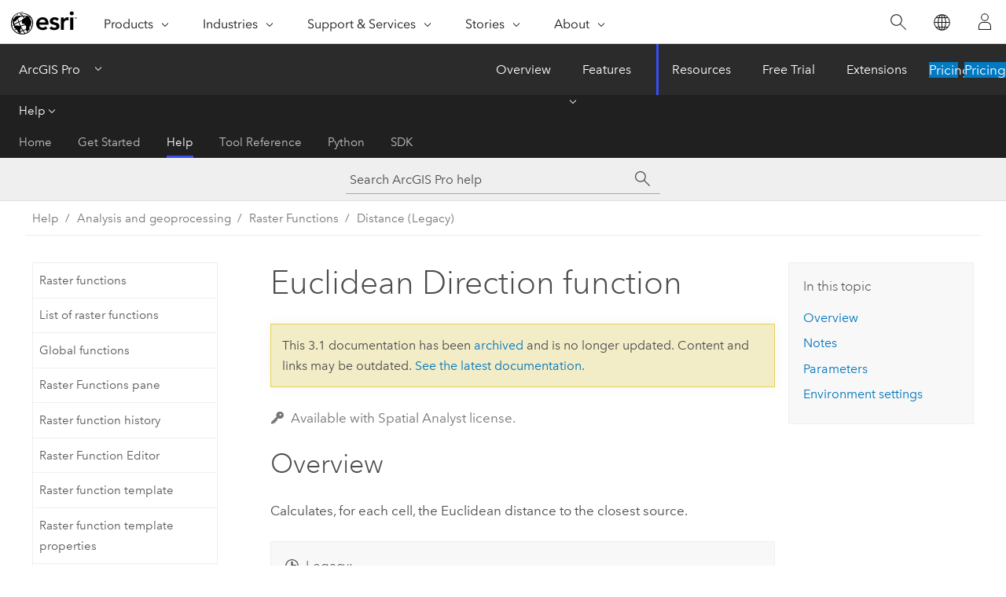

--- FILE ---
content_type: text/html; charset=UTF-8
request_url: https://pro.arcgis.com/en/pro-app/3.1/help/analysis/raster-functions/euclidean-direction-function.htm
body_size: 25302
content:


<!DOCTYPE html>
<!--[if lt IE 7]>  <html class="ie lt-ie9 lt-ie8 lt-ie7 ie6" dir="ltr"> <![endif]-->
<!--[if IE 7]>     <html class="ie lt-ie9 lt-ie8 ie7" dir="ltr"> <![endif]-->
<!--[if IE 8]>     <html class="ie lt-ie9 ie8" dir="ltr"> <![endif]-->
<!--[if IE 9]>     <html class="ie ie9" dir="ltr"> <![endif]-->
<!--[if !IE]><!--> <html dir="ltr" lang="en"> <!--<![endif]-->
<head>
<meta name="Slurp" content="noindex,nofollow">
<meta name="Applebot" content="noindex,nofollow">
<meta name="DuckDuckBot" content="noindex,nofollow">
<meta name="facebot" content="noindex,nofollow">
<meta name="Googlebot" content="noindex,nofollow">
<meta name="Bingbot" content="noindex,nofollow">
<meta name="Baiduspider" content="noindex,nofollow">
<link rel="canonical" href="https://pro.arcgis.com/en/pro-app/latest/help/analysis/raster-functions/euclidean-direction-function.htm">
    <meta charset="utf-8">
    <title>Euclidean Direction function&mdash;ArcGIS Pro | Documentation</title>
    <meta content="IE=edge,chrome=1" http-equiv="X-UA-Compatible">

    <script>
      var appOverviewURL = "/content/esri-sites/en-us/arcgis/products/arcgis-pro/overview";
    </script>

    <script>
      var docConfig = {
        locale: 'en'
        ,localedir: 'en'
        ,langSelector: ''
        
        ,relativeUrl: false
        

        ,searchformUrl: '/search/'
        ,tertiaryNavIndex: '2'

        
      };
    </script>
	 


    
    <!--[if lt IE 9]>
      <script src="/cdn/js/libs/html5shiv.js" type="text/javascript"></script>
      <script src="/cdn/js/libs/selectivizr-min.js" type="text/javascript"></script>
      <script src="/cdn/js/libs/json2.js" type="text/javascript"></script>
      <script src="/cdn/js/libs/html5shiv-printshiv.js" type="text/javascript" >

    <![endif]-->

     <!--[if lt IE 11]>
    <script>
      $$(document).ready(function(){
        $$(".hideOnIE").hide();
      });
    </script>
    <![endif]-->
	<meta name="viewport" content="width=device-width, user-scalable=no">
	<link href="/assets/img/favicon.ico" rel="shortcut icon" >
	<link href="/assets/css/screen.css" media="screen" rel="stylesheet" type="text/css" />
	<link href="/cdn/calcite/css/documentation.css" media="screen" rel="stylesheet" type="text/css" />
	<link href="/assets/css/print.css" media="print" type="text/css" rel="stylesheet" />

	<!--
	<link href="/assets/css/screen_l10n.css" media="screen" rel="stylesheet" type="text/css" />
	<link href="/assets/css/documentation/base_l10n.css" media="screen" rel="stylesheet" type="text/css" />
	<link href="/assets/css/print_l10n.css" media="print" type="text/css" rel="stylesheet" />
	-->
	<script src="/cdn/js/libs/latest/jquery.latest.min.js" type="text/javascript"></script>
    <script src="/cdn/js/libs/latest/jquery-migrate-latest.min.js" type="text/javascript"></script>
	<script src="/cdn/js/libs/jquery.cookie.js" type="text/javascript"></script>
	<link href="/cdn/css/colorbox.css" media="screen" rel="stylesheet" type="text/css" />
	<link href="/cdn/css/colorbox_l10n.css" media="screen" rel="stylesheet" type="text/css" />
	<script src="/cdn/js/libs/jquery.colorbox-min.js" type="text/javascript"></script>
	<script src="/assets/js/video-init.js" type="text/javascript"></script>
	<script src="/assets/js/sitecfg.js" type="text/javascript"></script>
	
		<script src="/assets/js/signIn.js" type="text/javascript"></script>
	
	

	<!--- Language Picker -->
	<script src="/assets/js/locale/l10NStrings.js" type="text/javascript"></script>
	
		<script src="/assets/js/locale/langSelector.js" type="text/javascript"></script>
	

	<script src="/assets/js/calcite-web.js" type="text/javascript"></script>



  <!--- search MD -->
    <META name="description" content="Global raster function that calculates, for each cell, the direction to the nearest source."><META name="last-modified" content="2023-2-1"><META name="product" content="arcgis-pro"><META name="version" content="pro3.1"><META name="search-collection" content="help"><META name="search-category" content="help-general"><META name="subject" content="ANALYSIS"><META name="sub_category" content="ArcGIS Pro"><META name="content_type" content="Help Topic"><META name="subject_label" content="ANALYSIS"><META name="sub_category_label" content="ArcGIS Pro"><META name="content_type_label" content="Help Topic"><META name="content-language" content="en">
    <!--- search MD -->
      
    <!-- Add in Global Nav -->
    <link rel="stylesheet" href="//webapps-cdn.esri.com/CDN/components/global-nav/css/gn.css" />
    <!--<script src="//webapps-cdn.esri.com/CDN/components/global-nav/test_data.js"></script>-->
    <script src="//webapps-cdn.esri.com/CDN/components/global-nav/js/gn.js"></script>
    <!-- End Add in Global Nav -->

</head>

<!--
      pub: GUID-6738E16E-B014-4234-936F-4485920282C0=10
      tpc: GUID-E5771EA1-1B71-43D0-A097-5AEE96F0D653=4
      -->


<!-- variable declaration, if any -->

<body class="claro en pro esrilocalnav">
  <!-- Secondary nav -->
  <script>
     insertCss(_esriAEMHost+"/etc.clientlibs/esri-sites/components/content/local-navigation/clientlibs.css")
     insertElem("div", "local-navigation", '<nav id="second-nav" navtype="existingNavigation" domain="'+_esriAEMHost+'" path="'+appOverviewURL+'"></nav>' )
  </script>

  
<!-- End of drawer -->

  
  <div class="wrapper">
      <!--googleoff: all-->


      <div id="skip-to-content">
        <!--googleoff: all-->
        <div class="search">
        <div class="esri-search-box">
          <div class="search-component">
            <form id="helpSearchForm">
              <input class="esri-search-textfield leader" name="q" placeholder="Search ArcGIS Pro help" autocapitalize="off" autocomplete="off" autocorrect="off" spellcheck="false" aria-label="Search ArcGIS Pro help">
  <input type="hidden" name="collection" value="help" />
  <input type="hidden" name="product" value="arcgis-pro" />
  <input type="hidden" name="version" value="pro3.1" />
  <input type="hidden" name="language" value="en" />
  <button class="esri-search-button-submit" type="submit" aria-label="Search"></button>
            </form>
          </div>
        </div>
      </div>
        <!--googleon: all-->
       
        <!-- content goes here -->
        <div class="grid-container ">
          

            
              
  <!--BREADCRUMB-BEG--><div id="bigmac" class="sticky-breadcrumbs trailer-2" data-spy="affix" data-offset-top="180"> </div><!--BREADCRUMB-END-->
  <!--googleoff: all-->
    <div class="column-5 tablet-column-12 trailer-2 ">
      <aside class="js-accordion accordion reference-index" aria-live="polite" role="tablist">
        <div></div>
      </aside>

      <div class="js-sticky scroll-show tablet-hide leader-1 back-to-top" data-top="0" style="top: 0px;">
        <a href="#" class="btn btn-fill btn-clear">Back to Top</a>
      </div>
    </div>
  <!--googleon: all-->
  
            
            
            
	
		<div class="column-13  pre-1 content-section">
	
		<header class="trailer-1"><h1>Euclidean Direction function</h1></header>

		 
	<!--googleoff: all-->
	
		
				<aside id="main-toc-small" class="js-accordion accordion tablet-show trailer-1">
			      <div class="accordion-section">
			        <h4 class="accordion-title">In this topic</h4>
			        <div class="accordion-content list-plain">
			          <ol class="list-plain pre-0 trailer-0"><li><a href="#GUID-F346E69C-ED3E-4A92-ABF1-0D2D270DFFEF">Overview</a></li><li><a href="#ESRI_SECTION1_20E1960E46E5413E9C54CA9153BBEB48">Notes</a></li><li><a href="#ESRI_SECTION1_42BA0C5A47C54942AD3A1959D5A09217">Parameters</a></li><li><a href="#ESRI_SECTION1_0EE249F8D6164E9E9407761C1EEB8031">Environment settings</a></li></ol>
			        </div>
			      </div>
			     </aside>
		
    
   <!--googleon: all-->


		<main>
			
	
    	<p class="license icon-ui-key text-light ">Available with Spatial Analyst license.</p>
    


			

<section class="section1 padded-anchor" id="GUID-F346E69C-ED3E-4A92-ABF1-0D2D270DFFEF" purpose="section1"><h2>Overview</h2><p id="GUID-37CE110C-2819-4D20-BEB8-C0F0F6F62861">Calculates, for each cell, the Euclidean distance to the closest source.</p><div class="panel trailer-1" id="GUID-2EEC56DA-22DE-430B-85B1-92BA85A74FB1"><h5 class="icon-ui-time-clock trailer-0">Legacy:</h5><p id="GUID-71095D8F-942A-496E-B4A9-5E5B70439EE1">This function is <a class="xref xref" href="/en/pro-app/3.1/help/analysis/raster-functions/deprecated-raster-functions.htm">deprecated</a> and will be removed in a future release.</p><p id="GUID-B46F78AC-C00B-4508-953D-EF4B46DDC311">The <a class="xref xref" href="/en/pro-app/3.1/help/analysis/raster-functions/distance-accumulation-global-function.htm">Distance Accumulation</a> function provides enhanced functionality or performance.</p></div><p id="GUID-84769CAB-6C39-494C-A43C-CC56F71B6074">The direction is calculated from each cell center to the center of the source cell that's nearest to it.</p><p id="GUID-D3C0198F-6091-4F69-9E1C-2F65EF7CA584">The range of values is from 0 degrees to 360 degrees, with 0 reserved for the source cells. Due east (right) is 90 and the values increase clockwise (180 is south, 270 is west, and 360 is north).</p><p id="GUID-F894CE19-5F75-4CD7-9D36-28CCC572806E"><figure class="fig" href="#"><img src="GUID-B2C0205B-6A62-4D24-BE53-7C2E00493367-web.png" alt="Euclidean Direction function illustration" title="Euclidean Direction function illustration" loading="lazy"></figure></p><p id="GUID-F722A40D-AD20-490B-871D-60A304934BED">Learn more about <a class="xref xref" esrisubtype="extrel" hrefpfx="/en/pro-app/3.1/tool-reference" href="/en/pro-app/3.1/tool-reference/spatial-analyst/understanding-euclidean-distance-analysis.htm">Euclidean distance analysis</a></p><p id="GUID-9ED9DFE1-819A-4D55-930C-5C3F992A80F0">This is a <a class="xref xref" href="/en/pro-app/3.1/help/analysis/raster-functions/global-functions.htm">global</a> raster function.</p></section>


<section class="section1 padded-anchor" id="ESRI_SECTION1_20E1960E46E5413E9C54CA9153BBEB48" purpose="section1"><h2>Notes</h2><p id="GUID-5FC573CD-3ECA-4613-96BC-C0135148AA42">The input source data must be a raster layer.</p><p id="GUID-AD0048A3-EE87-484A-9692-C26254D239C2">The NoData values that exist in the <span class="uicontrol">Source Raster</span> are not included as valid values in the function. The value 0 is considered a legitimate value in the source raster. A <span class="uicontrol">Source Raster</span> can be created using the <a class="xref xref" esrisubtype="extrel" hrefpfx="/en/pro-app/3.1/tool-reference" href="/en/pro-app/3.1/tool-reference/spatial-analyst/an-overview-of-the-extraction-tools.htm">extraction tools</a> or the <a class="xref xref" href="/en/pro-app/3.1/help/analysis/raster-functions/clip-function.htm">Clip</a> function.</p><p id="GUID-E377ACE6-7E67-4C5C-8195-44B6FB52E1C6">If you have source features, you can first convert them to a raster dataset using the <a class="xref xref" href="/en/pro-app/3.1/help/analysis/raster-functions/rasterize-features-function.htm">Rasterize Features</a> function. Use a consistent input for the <span class="uicontrol">Raster</span> input to that function. This will ensure that the features are properly converted to a raster dataset using the same cell size, extent, and spatial reference.</p><p id="GUID-79056863-166B-4939-B224-899B6793F477">The <span class="uicontrol">Maximum Distance</span> is specified in the same map unit as the <span class="uicontrol">Source Raster</span>.</p><p id="GUID-B4CA3733-7F1C-48D0-80A7-563D96277985">If the <a class="xref xref" esrisubtype="extrel" hrefpfx="/en/pro-app/3.1/tool-reference" href="/en/pro-app/3.1/tool-reference/environment-settings/mask.htm">Mask</a> has been set in the geoprocessing environments, and the cells to be masked will cover a source location, the Euclidean calculations will occur on the remaining source locations. The source cells that are masked will not be considered in the computations; these cells will be assigned a value of NoData. Any cell location that is assigned NoData on the input surface will receive NoData on all the output rasters. See <a class="xref xref" esrisubtype="extrel" hrefpfx="/en/pro-app/3.1/tool-reference" href="/en/pro-app/3.1/tool-reference/spatial-analyst/analysis-environments-and-spatial-analyst.htm">Analysis environments and <span class="ph">Spatial Analyst</span></a> for additional details on the geoprocessing environments that apply to this function.</p></section>

<section class="section1 padded-anchor" id="ESRI_SECTION1_42BA0C5A47C54942AD3A1959D5A09217" purpose="section1"><h2>Parameters</h2><h4 class="table title"></h4><div class="overflow-auto"><table class="tablexyz lined-rows lined-columns bordered  
            always-wrap
          "><colgroup width="*"></colgroup><colgroup width="*"></colgroup><thead><tr><th colspan="1">Parameter</th><th colspan="1">Description</th></tr></thead><tbody class="align-middle"><tr class="align-middle"><td outputclass="" purpose="entry" rowspan="1" colspan="1"><p id="GUID-F83D5CAA-F31D-4C90-9994-9221B0EEABE3"><span class="uicontrol">Source Raster</span></p><p id="GUID-51065BD2-5715-40E6-A739-6F0F55AF8CF2">(Required)</p></td><td outputclass="" purpose="entry" rowspan="1" colspan="1"><p id="GUID-A8C41718-6CC2-44B2-BFEC-A39F4B75E98D">A raster dataset that identifies the cells or locations to which the Euclidean direction for every output cell location is calculated..</p><p id="GUID-6C34A96A-E24B-4251-9EF9-AAB18FA25701">The input type can be an integer or a floating-point type.</p></td></tr><tr class="align-middle"><td outputclass="" purpose="entry" rowspan="1" colspan="1"><p id="GUID-EA6E60A9-73C8-4678-A552-33D4A90C1950"><span class="uicontrol">Raster Barriers</span></p></td><td outputclass="" purpose="entry" rowspan="1" colspan="1"><p id="GUID-7AE52A4F-5C10-4D0B-8C33-2399B30FD605">The raster that defines the barriers.</p><p id="GUID-3A5D9DDC-2F45-4D9A-A9DE-B25A5AFDEA4A">The dataset must contain NoData where there are no barriers. Barriers are represented by valid values including zero.</p><p id="GUID-55A9C4A5-DE12-441F-9859-8EBC81C29052">The barriers can be defined by an integer or a floating-point raster.</p></td></tr><tr class="align-middle"><td outputclass="" purpose="entry" rowspan="1" colspan="1"><p id="GUID-0AAD0C17-20AD-4776-A7C3-65A8E37D92F4"><span class="uicontrol">Maximum Distance</span></p></td><td outputclass="" purpose="entry" rowspan="1" colspan="1"><p id="GUID-E7BAD720-5B62-46C6-82E2-B603C7DE3E11">Defines the threshold distance within which the direction to the closest source will be calculated. If the distance to the nearest source exceeds this, the output for that cell will be NoData.</p><p id="GUID-798FD0E7-CDE7-4BF2-9C40-69764D94407E">The default distance is to the extent of the output raster.</p></td></tr><tr class="align-middle"><td outputclass="" purpose="entry" rowspan="1" colspan="1"><p id="GUID-9F597E09-E04C-4029-ADDB-79482400A385"><span class="uicontrol">Cellsize</span></p></td><td outputclass="" purpose="entry" rowspan="1" colspan="1"><p id="GUID-327823B0-3B41-40FF-84F6-DB735B76C1D1">The cell size at which the output raster will be created.</p><p id="GUID-4D87AAC0-8902-436F-B8A2-6B0447B94830">If the cell size was explicitly set in <span class="uicontrol">Environments</span>, that will be the default cell size. If it was not set, the output cell size will be the same as the <span class="uicontrol">Source Raster</span>.</p></td></tr><tr class="align-middle"><td outputclass="" purpose="entry" rowspan="1" colspan="1"><p id="GUID-F97D06BF-799D-4EBE-814A-63270A76B00B"><span class="uicontrol">Distance Method</span></p></td><td outputclass="" purpose="entry" rowspan="1" colspan="1"><p id="GUID-20E86EB2-24E7-42B4-91ED-6679AC46D67D">Determines whether the distance will be calculated using a planar (flat earth) or a geodesic (ellipsoid) method.</p><p id="GUID-15CBF87C-B042-45C8-BC75-4E4D5A2F27A9"><ul purpose="ul" id="UL_A0C710227B4B43AC9226F4EF19A8E79F"><li purpose="li" id="LI_B1F1949C06A047DAAC7CCF8F4F840FEA">Planar—Planar measurements use 2D Cartesian mathematics to calculate length and area. The option is only available when measuring in a projected coordinate system and the 2D plane of that coordinate system will be used as the basis for the measurements.</li><li purpose="li" id="LI_57381BA896D044368C55382448E1EAEC">Geodesic—The shortest line between two points on the earth's surface on a spheroid (ellipsoid). Regardless of input or output projection, the results will not change.
<div class="panel trailer-1 note" id="GUID-E92FAF07-89CD-443E-B607-8ACC9B43571F"><h5 class="icon-ui-comment trailer-0">Note:</h5><p id="GUID-8D29AD4F-1F46-4132-ACAF-648E32F8573E">One use for a geodesic line is when you want to determine the shortest distance between two cities for an airplane's flight path. This is also known as a great circle line if based on a sphere rather than an ellipsoid.</p></div></li></ul></p></td></tr></tbody><caption></caption></table></div></section>
<section class="section1 padded-anchor" id="ESRI_SECTION1_0EE249F8D6164E9E9407761C1EEB8031" purpose="section1"><h2>Environment settings</h2><p id="GUID-EB40C200-6CDC-41F3-83AB-5D4DBDD8001F">Geoprocessing environment settings for global functions are controlled at the application level. Setting processing environments in <span class="ph">ArcGIS Pro</span> can be done by clicking the <span class="uicontrol">Environments</span> button on the <span class="uicontrol">Analysis</span> tab. See <a class="xref xref" esrisubtype="extrel" hrefpfx="/en/pro-app/3.1/tool-reference" href="/en/pro-app/3.1/tool-reference/spatial-analyst/analysis-environments-and-spatial-analyst.htm">Analysis environments and <span class="ph">Spatial Analyst</span></a> for additional details on environment settings.</p><p id="GUID-DE608FB9-B99A-428E-944F-F348F4CBADEB">The following environments are supported by this global function: 
<ul purpose="ul" id="UL_35542B6959F44762A86E1DD5CF812E59"><li purpose="li" id="LI_B2A444B952FC47A9BCC0FD6F1C44EF76"><a class="xref xref" esrisubtype="extrel" hrefpfx="/en/pro-app/3.1/tool-reference" href="/en/pro-app/3.1/tool-reference/environment-settings/auto-commit.htm">Auto Commit</a></li><li purpose="li" id="LI_38AF4B86815D4556975192D2FAB1B468"><a class="xref xref" esrisubtype="extrel" hrefpfx="/en/pro-app/3.1/tool-reference" href="/en/pro-app/3.1/tool-reference/environment-settings/cell-size.htm">Cell size</a></li><li purpose="li" id="LI_255FE3CDD7294A7891C660B4BB4FD139"><a class="xref xref" esrisubtype="extrel" hrefpfx="/en/pro-app/3.1/tool-reference" href="/en/pro-app/3.1/tool-reference/environment-settings/compression.htm">Compression</a></li><li purpose="li" id="LI_8335E36F54B94CFEA29E600CAE48394A"><a class="xref xref" esrisubtype="extrel" hrefpfx="/en/pro-app/3.1/tool-reference" href="/en/pro-app/3.1/tool-reference/environment-settings/current-workspace.htm">Current workspace</a></li><li purpose="li" id="LI_69DD50F0780144E4858C8EC6009CF937"><a class="xref xref" esrisubtype="extrel" hrefpfx="/en/pro-app/3.1/tool-reference" href="/en/pro-app/3.1/tool-reference/environment-settings/output-extent.htm">Extent</a></li><li purpose="li" id="LI_20C401B9CD174ED59650BCCD1B295802"><a class="xref xref" esrisubtype="extrel" hrefpfx="/en/pro-app/3.1/tool-reference" href="/en/pro-app/3.1/tool-reference/environment-settings/geographic-transformations.htm">Geographic Transformations</a></li><li purpose="li" id="LI_341E4A440B5549E699A9DC190BA5CF1B"><a class="xref xref" esrisubtype="extrel" hrefpfx="/en/pro-app/3.1/tool-reference" href="/en/pro-app/3.1/tool-reference/environment-settings/mask.htm">Mask</a></li><li purpose="li" id="LI_E66A918AB36B474C9C4A212C08422C32"><a class="xref xref" esrisubtype="extrel" hrefpfx="/en/pro-app/3.1/tool-reference" href="/en/pro-app/3.1/tool-reference/environment-settings/output-config-keyword.htm">Output CONFIG Keyword</a></li><li purpose="li" id="LI_3029B687179A4F118AE2B90B5F7BD8E4"><a class="xref xref" esrisubtype="extrel" hrefpfx="/en/pro-app/3.1/tool-reference" href="/en/pro-app/3.1/tool-reference/environment-settings/output-coordinate-system.htm">Output Coordinate System</a></li><li purpose="li" id="LI_706BA4CA89E34498A3BDAF30265ABD6F"><a class="xref xref" esrisubtype="extrel" hrefpfx="/en/pro-app/3.1/tool-reference" href="/en/pro-app/3.1/tool-reference/environment-settings/raster-statistics.htm">Raster Statistics</a></li><li purpose="li" id="LI_35653BCDB7664847BE433C05C56185C4"><a class="xref xref" esrisubtype="extrel" hrefpfx="/en/pro-app/3.1/tool-reference" href="/en/pro-app/3.1/tool-reference/environment-settings/scratch-workspace.htm">Scratch Workspace</a></li><li purpose="li" id="LI_1A9CE10BD3BB4A829FCA885B02576BF8"><a class="xref xref" esrisubtype="extrel" hrefpfx="/en/pro-app/3.1/tool-reference" href="/en/pro-app/3.1/tool-reference/environment-settings/snap-raster.htm">Snap Raster</a></li><li purpose="li" id="LI_9D88182221C64B828CE4B9218873ABBF"><a class="xref xref" esrisubtype="extrel" hrefpfx="/en/pro-app/3.1/tool-reference" href="/en/pro-app/3.1/tool-reference/environment-settings/tile-size.htm">Tile Size</a></li></ul> </p></section>
<section class="section2 leader-1" purpose="relatedtopics"><h4 class="trailer-0">Related topics</h4><ul class="pre-0 trailer-2"><li><a class="xref relatedtopic" href="/en/pro-app/3.1/help/analysis/raster-functions/global-functions.htm">Global functions</a></li><li><a class="xref relatedtopic" href="/en/pro-app/3.1/help/analysis/raster-functions/raster-functions.htm">Raster functions</a></li><li><a class="xref relatedtopic" esrisubtype="extrel" hrefpfx="/en/pro-app/3.1/tool-reference" href="/en/pro-app/3.1/tool-reference/spatial-analyst/an-overview-of-the-legacy-distance-tools.htm">An overview of the Legacy Distance toolset</a></li></ul></section>
			
				<hr>
				<!--googleoff: all-->
				
	
        
		    <p class="feedback right">
		        <a id="afb" class="icon-ui-contact" href="/feedback/" data-langlabel="feedback-on-this-topic" >Feedback on this topic?</a>
		    </p>
        
	

				<!--googleon: all-->
			
		</main>
	</div>
	
	<!--googleoff: all-->
	
		
			<div id="main-toc-large" class="column-5">
			    <div class="panel font-size--2 tablet-hide trailer-1">
			      <h5 class="trailer-half">In this topic</h5>
			      <ol class="list-plain pre-0 trailer-0"><li><a href="#GUID-F346E69C-ED3E-4A92-ABF1-0D2D270DFFEF">Overview</a></li><li><a href="#ESRI_SECTION1_20E1960E46E5413E9C54CA9153BBEB48">Notes</a></li><li><a href="#ESRI_SECTION1_42BA0C5A47C54942AD3A1959D5A09217">Parameters</a></li><li><a href="#ESRI_SECTION1_0EE249F8D6164E9E9407761C1EEB8031">Environment settings</a></li></ol>
			    </div>
			    
			    
	  		</div>
		
    
   <!--googleon: all-->




          
        </div>
        <!-- ENDPAGECONTENT -->

      </div>

    </div>  <!-- End of wrapper -->

    <div id="globalfooter"></div>

  <!--googleoff: all-->

  
	<script src="/assets/js/init.js" type="text/javascript"></script>
	<!--<script src="/assets/js/drop-down.js" type="text/javascript"></script>-->
	<script src="/assets/js/search/searchform.js" type="text/javascript"></script>
	<script src="/cdn/js/link-modifier.js" type="text/javascript"></script>
	<script src="/cdn/js/sitewide.js" type="text/javascript"></script>
	<script src="/cdn/js/libs/highlight.pack.js" type="text/javascript"></script>
	<script>hljs.initHighlightingOnLoad();</script>


  
    

  <script src="/cdn/js/affix.js" type="text/javascript"></script>
  <script type="text/javascript">
    $(function () {
          var appendFlg = true;

          $("#bigmac")
          .on("affixed.bs.affix", function (evt) {
            if (appendFlg) {
              $("<a class='crumb' href='#'>Euclidean Direction function</a>").insertAfter ($("#bigmac nav a").last());
              appendFlg = false;
            }
          })
          .on ("affix-top.bs.affix", function(evt) {
            if (!appendFlg) {
              $("#bigmac nav a").last().remove();
            }
            appendFlg = true;
          })
    })
  </script>
  
        <script type="text/javascript">
          window.doctoc = {
            pubID: "2680",
            tpcID: "66",
            
            hideToc : false
          }
        </script>

        <script type="text/javascript" src="/en/pro-app/3.1/help/main/1868.js" ></script>
        <script type="text/javascript" src="/en/pro-app/3.1/help/analysis/raster-functions/2680.js" ></script>
        <script type="text/javascript" src="/cdn/calcite/js/protoc.js" ></script>

        

  <noscript>
        <p>
            <a href="flisting.htm">flist</a>
        </p>
    </noscript>
    
	<script src="//mtags.arcgis.com/tags-min.js"></script>

  
  
    
    
    <script>
      document.write("<script src='" + _esriAEMHost+"/etc.clientlibs/esri-sites/clientlibs/localNav.js'><\/script>");
    </script>

  </body>
</html>

--- FILE ---
content_type: text/html; charset=UTF-8
request_url: https://pro.arcgis.com/en/pro-app/latest/help/analysis/raster-functions/euclidean-direction-function.htm
body_size: 27579
content:


<!DOCTYPE html>
<!--[if lt IE 7]>  <html class="ie lt-ie9 lt-ie8 lt-ie7 ie6" dir="ltr"> <![endif]-->
<!--[if IE 7]>     <html class="ie lt-ie9 lt-ie8 ie7" dir="ltr"> <![endif]-->
<!--[if IE 8]>     <html class="ie lt-ie9 ie8" dir="ltr"> <![endif]-->
<!--[if IE 9]>     <html class="ie ie9" dir="ltr"> <![endif]-->
<!--[if !IE]><!--> <html dir="ltr" lang="en"> <!--<![endif]-->
<head>
    <meta charset="utf-8">
    <title>Euclidean Direction function&mdash;ArcGIS Pro | Documentation</title>
    <meta content="IE=edge,chrome=1" http-equiv="X-UA-Compatible">

    <script>
      var appOverviewURL = "/content/esri-sites/en-us/arcgis/products/arcgis-pro/overview";
    </script>

    <script>
      var docConfig = {
        locale: 'en'
        ,localedir: 'en'
        ,langSelector: ''
        
        ,relativeUrl: false
        

        ,searchformUrl: '/search/'
        ,tertiaryNavIndex: '2'

        
      };
    </script>
	 


    
    <!--[if lt IE 9]>
      <script src="/cdn/js/libs/html5shiv.js" type="text/javascript"></script>
      <script src="/cdn/js/libs/selectivizr-min.js" type="text/javascript"></script>
      <script src="/cdn/js/libs/json2.js" type="text/javascript"></script>
      <script src="/cdn/js/libs/html5shiv-printshiv.js" type="text/javascript" >

    <![endif]-->

     <!--[if lt IE 11]>
    <script>
      $$(document).ready(function(){
        $$(".hideOnIE").hide();
      });
    </script>
    <![endif]-->
	<meta name="viewport" content="width=device-width, user-scalable=no">
	<link href="/assets/img/favicon.ico" rel="shortcut icon" >
	<link href="/assets/css/screen.css" media="screen" rel="stylesheet" type="text/css" />
	<link href="/cdn/calcite/css/documentation.css" media="screen" rel="stylesheet" type="text/css" />
	<link href="/assets/css/print.css" media="print" type="text/css" rel="stylesheet" />

	<!--
	<link href="/assets/css/screen_l10n.css" media="screen" rel="stylesheet" type="text/css" />
	<link href="/assets/css/documentation/base_l10n.css" media="screen" rel="stylesheet" type="text/css" />
	<link href="/assets/css/print_l10n.css" media="print" type="text/css" rel="stylesheet" />
	-->
	<script src="/cdn/js/libs/latest/jquery.latest.min.js" type="text/javascript"></script>
    <script src="/cdn/js/libs/latest/jquery-migrate-latest.min.js" type="text/javascript"></script>
	<script src="/cdn/js/libs/jquery.cookie.js" type="text/javascript"></script>
	<link href="/cdn/css/colorbox.css" media="screen" rel="stylesheet" type="text/css" />
	<link href="/cdn/css/colorbox_l10n.css" media="screen" rel="stylesheet" type="text/css" />
	<script src="/cdn/js/libs/jquery.colorbox-min.js" type="text/javascript"></script>
	<script src="/assets/js/video-init.js" type="text/javascript"></script>
	<script src="/assets/js/sitecfg.js" type="text/javascript"></script>
	
		<script src="/assets/js/signIn.js" type="text/javascript"></script>
	
	

	<!--- Language Picker -->
	<script src="/assets/js/locale/l10NStrings.js" type="text/javascript"></script>
	
		<script src="/assets/js/locale/langSelector.js" type="text/javascript"></script>
	

	<script src="/assets/js/calcite-web.js" type="text/javascript"></script>



  <!--- search MD -->
    <META name="description" content="Global raster function that calculates, for each cell, the direction to the nearest source."><META name="last-modified" content="2025-10-14"><META name="product" content="arcgis-pro"><META name="version" content="pro3.6"><META name="search-collection" content="help"><META name="search-category" content="help-general"><META name="subject" content="ANALYSIS"><META name="sub_category" content="ArcGIS Pro"><META name="content_type" content="Help Topic"><META name="subject_label" content="ANALYSIS"><META name="sub_category_label" content="ArcGIS Pro"><META name="content_type_label" content="Help Topic"><META name="content-language" content="en">
    <!--- search MD -->
      
    <!-- Add in Global Nav -->
    <link rel="stylesheet" href="//webapps-cdn.esri.com/CDN/components/global-nav/css/gn.css" />
    <!--<script src="//webapps-cdn.esri.com/CDN/components/global-nav/test_data.js"></script>-->
    <script src="//webapps-cdn.esri.com/CDN/components/global-nav/js/gn.js"></script>
    <!-- End Add in Global Nav -->

</head>

<!--
      pub: GUID-6738E16E-B014-4234-936F-4485920282C0=20
      tpc: GUID-E5771EA1-1B71-43D0-A097-5AEE96F0D653=6
      help-ids: ['120001435']
      -->


<!-- variable declaration, if any -->

<body class="claro en pro esrilocalnav">
  <!-- Secondary nav -->
  <script>
     insertCss(_esriAEMHost+"/etc.clientlibs/esri-sites/components/content/local-navigation/clientlibs.css")
     insertElem("div", "local-navigation", '<nav id="second-nav" navtype="existingNavigation" domain="'+_esriAEMHost+'" path="'+appOverviewURL+'"></nav>' )
  </script>

  
<!-- End of drawer -->

  
  <div class="wrapper">
      <!--googleoff: all-->


      <div id="skip-to-content">
        <!--googleoff: all-->
        <div class="search">
        <div class="esri-search-box">
          <div class="search-component">
            <form id="helpSearchForm">
              <input class="esri-search-textfield leader" name="q" placeholder="Search ArcGIS Pro help" autocapitalize="off" autocomplete="off" autocorrect="off" spellcheck="false" aria-label="Search ArcGIS Pro help">
  <input type="hidden" name="collection" value="help" />
  <input type="hidden" name="product" value="arcgis-pro" />
  <input type="hidden" name="version" value="pro3.6" />
  <input type="hidden" name="language" value="en" />
  <button class="esri-search-button-submit" type="submit" aria-label="Search"></button>
            </form>
          </div>
        </div>
      </div>
        <!--googleon: all-->
       
        <!-- content goes here -->
        <div class="grid-container ">
          

            
              
  <!--BREADCRUMB-BEG--><div id="bigmac" class="sticky-breadcrumbs trailer-2" data-spy="affix" data-offset-top="180"> </div><!--BREADCRUMB-END-->
  <!--googleoff: all-->
    <div class="column-5 tablet-column-12 trailer-2 ">
      <aside class="js-accordion accordion reference-index" aria-live="polite" role="tablist">
        <div></div>
      </aside>

      <div class="js-sticky scroll-show tablet-hide leader-1 back-to-top" data-top="0" style="top: 0px;">
        <a href="#" class="btn btn-fill btn-clear">Back to Top</a>
      </div>
    </div>
  <!--googleon: all-->
  
            
            
            
	
		<div class="column-13  pre-1 content-section">
	
		<header class="trailer-1"><h1>Euclidean Direction function</h1></header>

		 
	<!--googleoff: all-->
	
		
				<aside id="main-toc-small" class="js-accordion accordion tablet-show trailer-1">
			      <div class="accordion-section">
			        <h4 class="accordion-title">In this topic</h4>
			        <div class="accordion-content list-plain">
			          <ol class="list-plain pre-0 trailer-0"><li><a href="#GUID-F346E69C-ED3E-4A92-ABF1-0D2D270DFFEF"><ph ishcondition="(product_filter=pro)">Overview</ph></a></li><li><a href="#ESRI_SECTION1_20E1960E46E5413E9C54CA9153BBEB48">Notes</a></li><li><a href="#ESRI_SECTION1_42BA0C5A47C54942AD3A1959D5A09217">Parameters</a></li><li><a href="#ESRI_SECTION1_0EE249F8D6164E9E9407761C1EEB8031">Environment settings<!--product_filter=pro--></a></li></ol>
			        </div>
			      </div>
			     </aside>
		
    
   <!--googleon: all-->


		<main>
			
	
    	<p class="license icon-ui-key text-light ">Available with Spatial Analyst license.</p>
    


			

<section class="section1 padded-anchor" id="GUID-F346E69C-ED3E-4A92-ABF1-0D2D270DFFEF" purpose="section1"><h2><span class="ph">Overview</span></h2><p id="GUID-37CE110C-2819-4D20-BEB8-C0F0F6F62861" conrefsub="GUID-A3843B77-0025-44A3-9207-ED6EFE096C93/GUID-21503FDA-A012-48FE-BDC9-6D0FF8C3CA51">Calculates, for each cell, the Euclidean distance to the closest source.</p><div class="panel trailer-1" id="GUID-2EEC56DA-22DE-430B-85B1-92BA85A74FB1"><h5 class="icon-ui-time-clock trailer-0">Legacy:</h5><p id="GUID-71095D8F-942A-496E-B4A9-5E5B70439EE1" conrefsub="GUID-A3843B77-0025-44A3-9207-ED6EFE096C93/GUID-F8ADCE7C-AEA6-4E1C-872F-0BB04C6FD1D2"><span class="ph">This function is <a class="xref xref" href="/en/pro-app/3.6/help/analysis/raster-functions/deprecated-raster-functions.htm">deprecated</a> and will be removed in a future release.</span></p><p id="GUID-B46F78AC-C00B-4508-953D-EF4B46DDC311" conrefsub="GUID-A3843B77-0025-44A3-9207-ED6EFE096C93/GUID-139A400F-E590-43C8-8AFF-B74ED356C18B">The <a class="xref xref" href="/en/pro-app/3.6/help/analysis/raster-functions/distance-accumulation-global-function.htm">Distance Accumulation</a> function provides enhanced functionality or performance.</p></div><p id="GUID-84769CAB-6C39-494C-A43C-CC56F71B6074">The direction is calculated from each cell center to the center of the source cell that's nearest to it.</p><p id="GUID-D3C0198F-6091-4F69-9E1C-2F65EF7CA584">The range of values is from 0 degrees to 360 degrees, with 0 reserved for the source cells. Due east (right) is 90 and the values increase clockwise (180 is south, 270 is west, and 360 is north).</p><p id="GUID-F894CE19-5F75-4CD7-9D36-28CCC572806E"><figure class="fig" href="#"><img src="GUID-B2C0205B-6A62-4D24-BE53-7C2E00493367-web.png" alt="Euclidean Direction function illustration" title="Euclidean Direction function illustration" loading="lazy"></figure></p><p id="GUID-F722A40D-AD20-490B-871D-60A304934BED" ishcondition="product_filter=pro">Learn more about <a class="xref xref" esrisubtype="extrel" hrefpfx="/en/pro-app/3.6/tool-reference" href="/en/pro-app/3.6/tool-reference/spatial-analyst/understanding-euclidean-distance-analysis.htm">Euclidean distance analysis</a></p><p id="GUID-9ED9DFE1-819A-4D55-930C-5C3F992A80F0" conrefsub="GUID-A3843B77-0025-44A3-9207-ED6EFE096C93/GUID-B334820F-8E8F-4B86-8345-CF6DA8DD105E">This is a <span class="ph"><a class="xref xref" href="/en/pro-app/3.6/help/analysis/raster-functions/global-functions.htm">global</a></span> raster function.</p></section>


<section class="section1 padded-anchor" id="ESRI_SECTION1_20E1960E46E5413E9C54CA9153BBEB48" purpose="section1"><h2>Notes</h2><p id="GUID-5FC573CD-3ECA-4613-96BC-C0135148AA42" conrefsub="GUID-A3843B77-0025-44A3-9207-ED6EFE096C93/GUID-BEEE252E-68C4-4D9F-896D-43E412040467">The input source data must be a raster layer.</p><p id="GUID-AD0048A3-EE87-484A-9692-C26254D239C2" conrefsub="GUID-A3843B77-0025-44A3-9207-ED6EFE096C93/GUID-10B6B564-3A06-4939-B9D9-434368FC2E6C">The NoData values that exist in the <span class="uicontrol">Source Raster</span> are not included as valid values in the function. The value 0 is considered a legitimate value in the source raster. A <span class="uicontrol">Source Raster</span> can be created using the <span class="ph"><a class="xref xref" esrisubtype="extrel" hrefpfx="/en/pro-app/3.6/tool-reference" href="/en/pro-app/3.6/tool-reference/spatial-analyst/an-overview-of-the-extraction-tools.htm">extraction tools</a> </span> or the <a class="xref xref" href="/en/pro-app/3.6/help/analysis/raster-functions/clip-function.htm">Clip</a> function.</p><p id="GUID-E377ACE6-7E67-4C5C-8195-44B6FB52E1C6" conrefsub="GUID-A3843B77-0025-44A3-9207-ED6EFE096C93/GUID-6568BBA4-5AA1-4CF9-8B96-44E075DC656F">If you have source features, you can first convert them to a raster dataset using the <a class="xref xref" href="/en/pro-app/3.6/help/analysis/raster-functions/rasterize-features-function.htm">Rasterize Features</a> function. Use a consistent input for the <span class="uicontrol">Raster</span> input to that function. This will ensure that the features are properly converted to a raster dataset using the same cell size, extent, and spatial reference.</p><p id="GUID-79056863-166B-4939-B224-899B6793F477" conrefsub="GUID-A3843B77-0025-44A3-9207-ED6EFE096C93/GUID-6E8584E9-8DE7-47B1-8C59-87630325940A">The <span class="uicontrol">Maximum Distance</span> is specified in the same map unit as the <span class="uicontrol">Source Raster</span>.</p><p id="GUID-B4CA3733-7F1C-48D0-80A7-563D96277985" conrefsub="GUID-A3843B77-0025-44A3-9207-ED6EFE096C93/GUID-0A6ABD18-345E-4D61-85C8-CFFF213BD623">If the <span class="ph"><a class="xref xref" esrisubtype="extrel" hrefpfx="/en/pro-app/3.6/tool-reference" href="/en/pro-app/3.6/tool-reference/environment-settings/mask.htm">Mask</a></span> has been set in the geoprocessing environments, and the cells to be masked will cover a source location, the Euclidean calculations will occur on the remaining source locations. The source cells that are masked will not be considered in the computations; these cells will be assigned a value of NoData. Any cell location that is assigned NoData on the input surface will receive NoData on all the output rasters. <span class="ph">See <a class="xref xref" esrisubtype="extrel" hrefpfx="/en/pro-app/3.6/tool-reference" href="/en/pro-app/3.6/tool-reference/spatial-analyst/analysis-environments-and-spatial-analyst.htm">Analysis environments and <span class="ph">Spatial Analyst</span></a> for additional details on the geoprocessing environments that apply to this function.</span></p></section>

<section class="section1 padded-anchor" id="ESRI_SECTION1_42BA0C5A47C54942AD3A1959D5A09217" purpose="section1"><h2>Parameters</h2><h4 class="table title"></h4><div class="overflow-auto"><table class="tablexyz lined-rows lined-columns bordered  
            always-wrap
          "><colgroup width="*"></colgroup><colgroup width="*"></colgroup><thead><tr><th colspan="1">Parameter</th><th colspan="1">Description</th></tr></thead><tbody class="align-middle"><tr class="align-middle"><td outputclass="" purpose="entry" rowspan="1" colspan="1"><p id="GUID-F83D5CAA-F31D-4C90-9994-9221B0EEABE3" conrefsub="GUID-A3843B77-0025-44A3-9207-ED6EFE096C93/GUID-09204157-4DDD-455D-B338-D337F28F71A0"><span class="uicontrol">Source Raster</span></p><p id="GUID-51065BD2-5715-40E6-A739-6F0F55AF8CF2" conrefsub="GUID-A3843B77-0025-44A3-9207-ED6EFE096C93/GUID-8C202F48-B75D-4369-AD47-2E69F2A79C84">(Required)</p></td><td outputclass="" purpose="entry" rowspan="1" colspan="1"><p id="GUID-A8C41718-6CC2-44B2-BFEC-A39F4B75E98D">A raster dataset that identifies the cells or locations to which the Euclidean direction for every output cell location is calculated..</p><p id="GUID-6C34A96A-E24B-4251-9EF9-AAB18FA25701" conrefsub="GUID-A3843B77-0025-44A3-9207-ED6EFE096C93/GUID-D46B292D-40C7-4BC9-B83E-7FB52E581EEC">The input type can be an integer or a floating-point type.</p></td></tr><tr class="align-middle"><td outputclass="" purpose="entry" rowspan="1" colspan="1"><p id="GUID-EA6E60A9-73C8-4678-A552-33D4A90C1950" conrefsub="GUID-A3843B77-0025-44A3-9207-ED6EFE096C93/GUID-39123AB5-A074-4906-A038-277AD506BFF9"><span class="uicontrol">Raster Barriers</span></p></td><td outputclass="" purpose="entry" rowspan="1" colspan="1"><p id="GUID-7AE52A4F-5C10-4D0B-8C33-2399B30FD605" conrefsub="GUID-A3843B77-0025-44A3-9207-ED6EFE096C93/GUID-DCCF256F-F594-4F94-8EFD-328776918F6D">The raster that defines the barriers.</p><p id="GUID-3A5D9DDC-2F45-4D9A-A9DE-B25A5AFDEA4A" conrefsub="GUID-A3843B77-0025-44A3-9207-ED6EFE096C93/GUID-A161EBA2-D2A9-497A-BBF2-D0E4A125F8BA">The dataset must contain NoData where there are no barriers. Barriers are represented by valid values including zero.</p><p id="GUID-55A9C4A5-DE12-441F-9859-8EBC81C29052" conrefsub="GUID-A3843B77-0025-44A3-9207-ED6EFE096C93/GUID-23EC0D4A-6430-4A9D-9E81-FCA76E4F480A">The barriers can be defined by an integer or a floating-point raster.</p></td></tr><tr class="align-middle"><td outputclass="" purpose="entry" rowspan="1" colspan="1"><p id="GUID-0AAD0C17-20AD-4776-A7C3-65A8E37D92F4" conrefsub="GUID-A3843B77-0025-44A3-9207-ED6EFE096C93/GUID-E26E77F0-9A62-42B9-BA9B-A1EB6EE7FFCB"><span class="uicontrol">Maximum Distance</span></p></td><td outputclass="" purpose="entry" rowspan="1" colspan="1"><p id="GUID-E7BAD720-5B62-46C6-82E2-B603C7DE3E11">Defines the threshold distance within which the direction to the closest source will be calculated. If the distance to the nearest source exceeds this, the output for that cell will be NoData.</p><p id="GUID-798FD0E7-CDE7-4BF2-9C40-69764D94407E" conrefsub="GUID-A3843B77-0025-44A3-9207-ED6EFE096C93/GUID-B40B5387-5AB6-4F0D-853C-D0F6C07B2356">The default distance is to the extent of the output raster.</p></td></tr><tr class="align-middle"><td outputclass="" purpose="entry" rowspan="1" colspan="1"><p id="GUID-9F597E09-E04C-4029-ADDB-79482400A385" conrefsub="GUID-A3843B77-0025-44A3-9207-ED6EFE096C93/GUID-BDB2C1B8-A76A-4BCB-A931-1CB9FCD732D6"><span class="uicontrol">Cellsize</span></p></td><td outputclass="" purpose="entry" rowspan="1" colspan="1"><p id="GUID-327823B0-3B41-40FF-84F6-DB735B76C1D1" conrefsub="GUID-A3843B77-0025-44A3-9207-ED6EFE096C93/GUID-62ABC80F-8A4B-486E-BE3F-E9CDB9B1677C">The cell size at which the output raster will be created.</p><p id="GUID-4D87AAC0-8902-436F-B8A2-6B0447B94830" conrefsub="GUID-A3843B77-0025-44A3-9207-ED6EFE096C93/GUID-9119B792-C44F-4F54-9616-E15F86A2CC00">If the cell size was explicitly set in <span class="uicontrol">Environments</span>, that will be the default cell size. If it was not set, the output cell size will be the same as the <span class="uicontrol">Source Raster</span>.</p></td></tr><tr class="align-middle"><td outputclass="" purpose="entry" rowspan="1" colspan="1"><p id="GUID-F97D06BF-799D-4EBE-814A-63270A76B00B" conrefsub="GUID-A3843B77-0025-44A3-9207-ED6EFE096C93/GUID-38E4F246-4973-4CAF-BBC5-192167885FA2"><span class="uicontrol">Distance Method</span></p></td><td outputclass="" purpose="entry" rowspan="1" colspan="1"><p id="GUID-20E86EB2-24E7-42B4-91ED-6679AC46D67D" conrefsub="GUID-A3843B77-0025-44A3-9207-ED6EFE096C93/GUID-4D08B8E3-9A93-4BEA-903B-F49F3296EB5C">Determines whether the distance will be calculated using a planar (flat earth) or a geodesic (ellipsoid) method.</p><p id="GUID-15CBF87C-B042-45C8-BC75-4E4D5A2F27A9" conrefsub="GUID-A3843B77-0025-44A3-9207-ED6EFE096C93/GUID-B006CB44-64CA-41C2-9CCE-E80E6D1DA1DB"><ul purpose="ul" id="UL_A0C710227B4B43AC9226F4EF19A8E79F"><li purpose="li" id="LI_B1F1949C06A047DAAC7CCF8F4F840FEA">Planar—Planar measurements use 2D Cartesian mathematics to calculate length and area. The option is only available when measuring in a projected coordinate system and the 2D plane of that coordinate system will be used as the basis for the measurements.</li><li purpose="li" id="LI_57381BA896D044368C55382448E1EAEC">Geodesic—The shortest line between two points on the earth's surface on a spheroid (ellipsoid). Regardless of input or output projection, the results will not change.
<div class="panel trailer-1 note" id="GUID-E92FAF07-89CD-443E-B607-8ACC9B43571F"><h5 class="icon-ui-comment trailer-0">Note:</h5><p id="GUID-8D29AD4F-1F46-4132-ACAF-648E32F8573E">One use for a geodesic line is when you want to determine the shortest distance between two cities for an airplane's flight path. This is also known as a great circle line if based on a sphere rather than an ellipsoid.</p></div></li></ul></p></td></tr></tbody><caption></caption></table></div></section>
<section class="section1 padded-anchor" id="ESRI_SECTION1_0EE249F8D6164E9E9407761C1EEB8031" purpose="section1"><h2>Environment settings</h2><p id="GUID-EB40C200-6CDC-41F3-83AB-5D4DBDD8001F" conrefsub="GUID-A3843B77-0025-44A3-9207-ED6EFE096C93/GUID-60232F65-DE21-48F9-8BE5-28E68CED4416">Geoprocessing environment settings for global functions are controlled at the application level. Setting processing environments in <span class="ph">ArcGIS Pro</span> can be done by clicking the <span class="uicontrol">Environments</span> button on the <span class="uicontrol">Analysis</span> tab. See <a class="xref xref" esrisubtype="extrel" hrefpfx="/en/pro-app/3.6/tool-reference" href="/en/pro-app/3.6/tool-reference/spatial-analyst/analysis-environments-and-spatial-analyst.htm">Analysis environments and <span class="ph">Spatial Analyst</span></a> for additional details on environment settings.</p><p id="GUID-DE608FB9-B99A-428E-944F-F348F4CBADEB" conrefsub="GUID-A3843B77-0025-44A3-9207-ED6EFE096C93/GUID-D840340D-B3EB-4C65-99CB-24A62AEA4262">The following environments are supported by this global function: 
<ul purpose="ul" id="UL_35542B6959F44762A86E1DD5CF812E59"><li purpose="li" id="LI_B2A444B952FC47A9BCC0FD6F1C44EF76"><a class="xref xref" esrisubtype="extrel" hrefpfx="/en/pro-app/3.6/tool-reference" href="/en/pro-app/3.6/tool-reference/environment-settings/auto-commit.htm">Auto Commit</a></li><li purpose="li" id="LI_38AF4B86815D4556975192D2FAB1B468"><a class="xref xref" esrisubtype="extrel" hrefpfx="/en/pro-app/3.6/tool-reference" href="/en/pro-app/3.6/tool-reference/environment-settings/cell-size.htm">Cell size</a></li><li purpose="li" id="LI_255FE3CDD7294A7891C660B4BB4FD139"><a class="xref xref" esrisubtype="extrel" hrefpfx="/en/pro-app/3.6/tool-reference" href="/en/pro-app/3.6/tool-reference/environment-settings/compression.htm">Compression</a></li><li purpose="li" id="LI_8335E36F54B94CFEA29E600CAE48394A"><a class="xref xref" esrisubtype="extrel" hrefpfx="/en/pro-app/3.6/tool-reference" href="/en/pro-app/3.6/tool-reference/environment-settings/current-workspace.htm">Current workspace</a></li><li purpose="li" id="LI_69DD50F0780144E4858C8EC6009CF937"><a class="xref xref" esrisubtype="extrel" hrefpfx="/en/pro-app/3.6/tool-reference" href="/en/pro-app/3.6/tool-reference/environment-settings/output-extent.htm">Extent</a></li><li purpose="li" id="LI_20C401B9CD174ED59650BCCD1B295802"><a class="xref xref" esrisubtype="extrel" hrefpfx="/en/pro-app/3.6/tool-reference" href="/en/pro-app/3.6/tool-reference/environment-settings/geographic-transformations.htm">Geographic Transformations</a></li><li purpose="li" id="LI_341E4A440B5549E699A9DC190BA5CF1B"><a class="xref xref" esrisubtype="extrel" hrefpfx="/en/pro-app/3.6/tool-reference" href="/en/pro-app/3.6/tool-reference/environment-settings/mask.htm">Mask</a></li><li purpose="li" id="LI_E66A918AB36B474C9C4A212C08422C32"><a class="xref xref" esrisubtype="extrel" hrefpfx="/en/pro-app/3.6/tool-reference" href="/en/pro-app/3.6/tool-reference/environment-settings/output-config-keyword.htm">Output CONFIG Keyword</a></li><li purpose="li" id="LI_3029B687179A4F118AE2B90B5F7BD8E4"><a class="xref xref" esrisubtype="extrel" hrefpfx="/en/pro-app/3.6/tool-reference" href="/en/pro-app/3.6/tool-reference/environment-settings/output-coordinate-system.htm">Output Coordinate System</a></li><li purpose="li" id="LI_196B9100366B4EEEAB5D8A27CB2B76D1"><a class="xref xref" esrisubtype="extrel" hrefpfx="/en/pro-app/3.6/tool-reference" href="/en/pro-app/3.6/tool-reference/environment-settings/pyramid.htm">Pyramid</a></li><li purpose="li" id="LI_706BA4CA89E34498A3BDAF30265ABD6F"><a class="xref xref" esrisubtype="extrel" hrefpfx="/en/pro-app/3.6/tool-reference" href="/en/pro-app/3.6/tool-reference/environment-settings/raster-statistics.htm">Raster Statistics</a></li><li purpose="li" id="LI_35653BCDB7664847BE433C05C56185C4"><a class="xref xref" esrisubtype="extrel" hrefpfx="/en/pro-app/3.6/tool-reference" href="/en/pro-app/3.6/tool-reference/environment-settings/scratch-workspace.htm">Scratch Workspace</a></li><li purpose="li" id="LI_1A9CE10BD3BB4A829FCA885B02576BF8"><a class="xref xref" esrisubtype="extrel" hrefpfx="/en/pro-app/3.6/tool-reference" href="/en/pro-app/3.6/tool-reference/environment-settings/snap-raster.htm">Snap Raster</a></li><li purpose="li" id="LI_9D88182221C64B828CE4B9218873ABBF"><a class="xref xref" esrisubtype="extrel" hrefpfx="/en/pro-app/3.6/tool-reference" href="/en/pro-app/3.6/tool-reference/environment-settings/tile-size.htm">Tile Size</a></li></ul> </p></section>
<section class="section2 leader-1" purpose="relatedtopics"><h4 class="trailer-0">Related topics</h4><ul class="pre-0 trailer-2"><li><a class="xref relatedtopic" href="/en/pro-app/3.6/help/analysis/raster-functions/global-functions.htm">Global functions</a></li><li><a class="xref relatedtopic" href="/en/pro-app/3.6/help/analysis/raster-functions/raster-functions.htm">Raster functions</a></li><li><a class="xref relatedtopic" esrisubtype="extrel" hrefpfx="/en/pro-app/3.6/tool-reference" href="/en/pro-app/3.6/tool-reference/spatial-analyst/an-overview-of-the-legacy-distance-tools.htm">An overview of the Legacy Distance toolset</a></li></ul></section>
			
				<hr>
				<!--googleoff: all-->
				
	
        
		    <p class="feedback right">
		        <a id="afb" class="icon-ui-contact" href="/feedback/" data-langlabel="feedback-on-this-topic" >Feedback on this topic?</a>
		    </p>
        
	

				<!--googleon: all-->
			
		</main>
	</div>
	
	<!--googleoff: all-->
	
		
			<div id="main-toc-large" class="column-5">
			    <div class="panel font-size--2 tablet-hide trailer-1">
			      <h5 class="trailer-half">In this topic</h5>
			      <ol class="list-plain pre-0 trailer-0"><li><a href="#GUID-F346E69C-ED3E-4A92-ABF1-0D2D270DFFEF"><ph ishcondition="(product_filter=pro)">Overview</ph></a></li><li><a href="#ESRI_SECTION1_20E1960E46E5413E9C54CA9153BBEB48">Notes</a></li><li><a href="#ESRI_SECTION1_42BA0C5A47C54942AD3A1959D5A09217">Parameters</a></li><li><a href="#ESRI_SECTION1_0EE249F8D6164E9E9407761C1EEB8031">Environment settings<!--product_filter=pro--></a></li></ol>
			    </div>
			    
			    
	  		</div>
		
    
   <!--googleon: all-->




          
        </div>
        <!-- ENDPAGECONTENT -->

      </div>

    </div>  <!-- End of wrapper -->

    <div id="globalfooter"></div>

  <!--googleoff: all-->

  
	<script src="/assets/js/init.js" type="text/javascript"></script>
	<!--<script src="/assets/js/drop-down.js" type="text/javascript"></script>-->
	<script src="/assets/js/search/searchform.js" type="text/javascript"></script>
	<script src="/cdn/js/link-modifier.js" type="text/javascript"></script>
	<script src="/cdn/js/sitewide.js" type="text/javascript"></script>
	<script src="/cdn/js/libs/highlight.pack.js" type="text/javascript"></script>
	<script>hljs.initHighlightingOnLoad();</script>


  
    

  <script src="/cdn/js/affix.js" type="text/javascript"></script>
  <script type="text/javascript">
    $(function () {
          var appendFlg = true;

          $("#bigmac")
          .on("affixed.bs.affix", function (evt) {
            if (appendFlg) {
              $("<a class='crumb' href='#'>Euclidean Direction function</a>").insertAfter ($("#bigmac nav a").last());
              appendFlg = false;
            }
          })
          .on ("affix-top.bs.affix", function(evt) {
            if (!appendFlg) {
              $("#bigmac nav a").last().remove();
            }
            appendFlg = true;
          })
    })
  </script>
  
        <script type="text/javascript">
          window.doctoc = {
            pubID: "2680",
            tpcID: "66",
            
            hideToc : false
          }
        </script>

        <script type="text/javascript" src="/en/pro-app/3.6/help/main/1868.js" ></script>
        <script type="text/javascript" src="/en/pro-app/3.6/help/analysis/raster-functions/2680.js" ></script>
        <script type="text/javascript" src="/cdn/calcite/js/protoc.js" ></script>

        

  <noscript>
        <p>
            <a href="flisting.htm">flist</a>
        </p>
    </noscript>
    
	<script src="//mtags.arcgis.com/tags-min.js"></script>

  
  
    
    
    <script>
      document.write("<script src='" + _esriAEMHost+"/etc.clientlibs/esri-sites/clientlibs/localNav.js'><\/script>");
    </script>

  </body>
</html>

--- FILE ---
content_type: application/javascript
request_url: https://pro.arcgis.com/en/pro-app/3.1/help/analysis/raster-functions/2680.js
body_size: 52029
content:
;(function (){
          treedata = (window.treedata || {});
          treedata.data["root_2680"]  = {  
              "parent" : "",
              "children" : ["2680_34","2680_150","2680_152","2680_125","2680_56","2680_71","2680_77","2680_124","2680_188","2680_175","2680_135","2680_58","2680_121","2680_187","2680_146","2680_200","2680_h0","2680_h1","2680_h2","2680_h3","2680_h4","2680_h5","2680_h6","2680_h7","2680_h8","2680_h9","2680_h10","2680_h11","2680_h12","2680_h13","2680_h14","2680_h15","2680_h16"]
            },
treedata.data["2680_34"]  = {
            "parent" : "root_2680",
            "label" : "Raster functions",
            "url" : "/en/pro-app/3.1/help/analysis/raster-functions/raster-functions.htm"
            
          },
treedata.data["2680_150"]  = {
            "parent" : "root_2680",
            "label" : "List of raster functions",
            "url" : "/en/pro-app/3.1/help/analysis/raster-functions/list-of-raster-functions.htm"
            
          },
treedata.data["2680_152"]  = {
            "parent" : "root_2680",
            "label" : "Global functions",
            "url" : "/en/pro-app/3.1/help/analysis/raster-functions/global-functions.htm"
            
          },
treedata.data["2680_125"]  = {
            "parent" : "root_2680",
            "label" : "Raster Functions pane",
            "url" : "/en/pro-app/3.1/help/analysis/raster-functions/raster-functions-pane.htm"
            
          },
treedata.data["2680_56"]  = {
            "parent" : "root_2680",
            "label" : "Raster function history",
            "url" : "/en/pro-app/3.1/help/analysis/raster-functions/raster-function-history.htm"
            
          },
treedata.data["2680_71"]  = {
            "parent" : "root_2680",
            "label" : "Raster Function Editor",
            "url" : "/en/pro-app/3.1/help/analysis/raster-functions/overview-of-the-function-editor.htm"
            
          },
treedata.data["2680_77"]  = {
            "parent" : "root_2680",
            "label" : "Raster function template",
            "url" : "/en/pro-app/3.1/help/analysis/raster-functions/raster-function-template.htm"
            
          },
treedata.data["2680_124"]  = {
            "parent" : "root_2680",
            "label" : "Raster function template properties",
            "url" : "/en/pro-app/3.1/help/analysis/raster-functions/raster-function-template-properties.htm"
            
          },
treedata.data["2680_188"]  = {
            "parent" : "root_2680",
            "label" : "Use mosaic dataset items in raster function templates",
            "url" : "/en/pro-app/3.1/help/analysis/raster-functions/using-mosaic-dataset-items-in-raster-function-templates.htm"
            
          },
treedata.data["2680_175"]  = {
            "parent" : "root_2680",
            "label" : "Use the Raster Functions Batch Editor",
            "url" : "/en/pro-app/3.1/help/analysis/raster-functions/raster-functions-batch-editor.htm"
            
          },
treedata.data["2680_135"]  = {
            "parent" : "root_2680",
            "label" : "Raster analysis on Portal for ArcGIS",
            "url" : "/en/pro-app/3.1/help/analysis/raster-functions/raster-analysis-with-portal.htm"
            
          },
treedata.data["2680_58"]  = {
            "parent" : "root_2680",
            "label" : "Raster analysis  settings",
            "url" : "/en/pro-app/3.1/help/analysis/raster-functions/raster-analysis-settings.htm"
            
          },
treedata.data["2680_121"]  = {
            "parent" : "root_2680",
            "label" : "Use processing templates",
            "url" : "/en/pro-app/3.1/help/analysis/raster-functions/processing-template-manager.htm"
            
          },
treedata.data["2680_187"]  = {
            "parent" : "root_2680",
            "label" : "Custom raster functions",
            "url" : "/en/pro-app/3.1/help/analysis/raster-functions/custom-raster-functions.htm"
            
          },
treedata.data["2680_146"]  = {
            "parent" : "root_2680",
            "label" : "Python raster function deployment",
            "url" : "/en/pro-app/3.1/help/analysis/raster-functions/python-raster-function-deployment.htm"
            
          },
treedata.data["2680_200"]  = {
            "parent" : "root_2680",
            "label" : "Deprecated raster functions",
            "url" : "/en/pro-app/3.1/help/analysis/raster-functions/deprecated-raster-functions.htm"
            
          },
treedata.data["2680_h0"]  = { 
              "parent" : "root_2680",
              "label" : "Analysis Functions",
              "children" : ["2680_16","2680_57","2680_7","2680_37","2680_170","2680_107","2680_122","2680_191","2680_157","2680_138","2680_10","2680_99","2680_126","2680_106","2680_97","2680_156"]
            }
            ,
treedata.data["2680_16"]  = {
            "parent" : "2680_h0",
            "label" : "Binary Thresholding function",
            "url" : "/en/pro-app/3.1/help/analysis/raster-functions/binary-thresholding-function.htm"
            
          },
treedata.data["2680_57"]  = {
            "parent" : "2680_h0",
            "label" : "CCDC Analysis function",
            "url" : "/en/pro-app/3.1/help/analysis/raster-functions/ccdc-analysis-function.htm"
            
          },
treedata.data["2680_7"]  = {
            "parent" : "2680_h0",
            "label" : "Compute Change function",
            "url" : "/en/pro-app/3.1/help/analysis/raster-functions/compute-change-function.htm"
            
          },
treedata.data["2680_37"]  = {
            "parent" : "2680_h0",
            "label" : "Detect Change Using Change Analysis function",
            "url" : "/en/pro-app/3.1/help/analysis/raster-functions/detect-change-using-change-analysis-function.htm"
            
          },
treedata.data["2680_170"]  = {
            "parent" : "2680_h0",
            "label" : "Generate Trend function",
            "url" : "/en/pro-app/3.1/help/analysis/raster-functions/generate-trend.htm"
            
          },
treedata.data["2680_107"]  = {
            "parent" : "2680_h0",
            "label" : "Heat Index function",
            "url" : "/en/pro-app/3.1/help/analysis/raster-functions/heat-index.htm"
            
          },
treedata.data["2680_122"]  = {
            "parent" : "2680_h0",
            "label" : "Kernel Density function",
            "url" : "/en/pro-app/3.1/help/analysis/raster-functions/kernel-density-global-function.htm"
            
          },
treedata.data["2680_191"]  = {
            "parent" : "2680_h0",
            "label" : "LandTrendr Analysis function",
            "url" : "/en/pro-app/3.1/help/analysis/raster-functions/landtrendr-analysis.htm"
            
          },
treedata.data["2680_157"]  = {
            "parent" : "2680_h0",
            "label" : "NDVI function",
            "url" : "/en/pro-app/3.1/help/analysis/raster-functions/ndvi-function.htm"
            
          },
treedata.data["2680_138"]  = {
            "parent" : "2680_h0",
            "label" : "NDVI Colorized function",
            "url" : "/en/pro-app/3.1/help/analysis/raster-functions/ndvi-colorized-function.htm"
            
          },
treedata.data["2680_10"]  = {
            "parent" : "2680_h0",
            "label" : "Predict Using Trend function",
            "url" : "/en/pro-app/3.1/help/analysis/raster-functions/predict-using-trend.htm"
            
          },
treedata.data["2680_99"]  = {
            "parent" : "2680_h0",
            "label" : "Process Raster Collection function",
            "url" : "/en/pro-app/3.1/help/analysis/raster-functions/process-raster-collection.htm"
            
          },
treedata.data["2680_126"]  = {
            "parent" : "2680_h0",
            "label" : "Tasseled Cap function",
            "url" : "/en/pro-app/3.1/help/analysis/raster-functions/tasseled-cap-function.htm"
            
          },
treedata.data["2680_106"]  = {
            "parent" : "2680_h0",
            "label" : "Weighted Sum  function",
            "url" : "/en/pro-app/3.1/help/analysis/raster-functions/weighted-sum-function.htm"
            
          },
treedata.data["2680_97"]  = {
            "parent" : "2680_h0",
            "label" : "Weighted Overlay  function",
            "url" : "/en/pro-app/3.1/help/analysis/raster-functions/weighted-overlay-function.htm"
            
          },
treedata.data["2680_156"]  = {
            "parent" : "2680_h0",
            "label" : "Wind Chill function",
            "url" : "/en/pro-app/3.1/help/analysis/raster-functions/wind-chill-function.htm"
            
          },
treedata.data["2680_h1"]  = { 
              "parent" : "root_2680",
              "label" : "Appearance Functions",
              "children" : ["2680_21","2680_167","2680_60","2680_52","2680_103"]
            }
            ,
treedata.data["2680_21"]  = {
            "parent" : "2680_h1",
            "label" : "Contrast And Brightness function",
            "url" : "/en/pro-app/3.1/help/analysis/raster-functions/contrast-and-brightness-function.htm"
            
          },
treedata.data["2680_167"]  = {
            "parent" : "2680_h1",
            "label" : "Convolution function",
            "url" : "/en/pro-app/3.1/help/analysis/raster-functions/convolution-function.htm"
            
          },
treedata.data["2680_60"]  = {
            "parent" : "2680_h1",
            "label" : "Pansharpening function",
            "url" : "/en/pro-app/3.1/help/analysis/raster-functions/pansharpening-function.htm"
            
          },
treedata.data["2680_52"]  = {
            "parent" : "2680_h1",
            "label" : "Statistics and Histogram function",
            "url" : "/en/pro-app/3.1/help/analysis/raster-functions/statistics-and-histogram-function.htm"
            
          },
treedata.data["2680_103"]  = {
            "parent" : "2680_h1",
            "label" : "Stretch function",
            "url" : "/en/pro-app/3.1/help/analysis/raster-functions/stretch-function.htm"
            
          },
treedata.data["2680_h2"]  = { 
              "parent" : "root_2680",
              "label" : "Classification Functions",
              "children" : ["2680_22","2680_186","2680_139","2680_192","2680_88","2680_44"]
            }
            ,
treedata.data["2680_22"]  = {
            "parent" : "2680_h2",
            "label" : "Classify function",
            "url" : "/en/pro-app/3.1/help/analysis/raster-functions/classify-function.htm"
            
          },
treedata.data["2680_186"]  = {
            "parent" : "2680_h2",
            "label" : "Linear Spectral Unmixing function",
            "url" : "/en/pro-app/3.1/help/analysis/raster-functions/linear-spectral-unmixing.htm"
            
          },
treedata.data["2680_139"]  = {
            "parent" : "2680_h2",
            "label" : "ML Classify function",
            "url" : "/en/pro-app/3.1/help/analysis/raster-functions/ml-classify-function.htm"
            
          },
treedata.data["2680_192"]  = {
            "parent" : "2680_h2",
            "label" : "Predict Using Regression function",
            "url" : "/en/pro-app/3.1/help/analysis/raster-functions/predict-using-regression.htm"
            
          },
treedata.data["2680_88"]  = {
            "parent" : "2680_h2",
            "label" : "Region Grow function",
            "url" : "/en/pro-app/3.1/help/analysis/raster-functions/region-grow-function.htm"
            
          },
treedata.data["2680_44"]  = {
            "parent" : "2680_h2",
            "label" : "Segment Mean Shift function",
            "url" : "/en/pro-app/3.1/help/analysis/raster-functions/segment-mean-shift-function.htm"
            
          },
treedata.data["2680_h3"]  = { 
              "parent" : "root_2680",
              "label" : "Conversion Functions",
              "children" : ["2680_85","2680_184","2680_3","2680_153","2680_32","2680_123","2680_116","2680_154","2680_177","2680_42","2680_27","2680_39","2680_59"]
            }
            ,
treedata.data["2680_85"]  = {
            "parent" : "2680_h3",
            "label" : "Color Model Conversion function",
            "url" : "/en/pro-app/3.1/help/analysis/raster-functions/color-model-conversion-function.htm"
            
          },
treedata.data["2680_184"]  = {
            "parent" : "2680_h3",
            "label" : "Colormap function",
            "url" : "/en/pro-app/3.1/help/analysis/raster-functions/colormap-function.htm"
            
          },
treedata.data["2680_3"]  = {
            "parent" : "2680_h3",
            "label" : "Colormap To RGB function",
            "url" : "/en/pro-app/3.1/help/analysis/raster-functions/colormap-to-rgb-function.htm"
            
          },
treedata.data["2680_153"]  = {
            "parent" : "2680_h3",
            "label" : "Grayscale function",
            "url" : "/en/pro-app/3.1/help/analysis/raster-functions/grayscale-function.htm"
            
          },
treedata.data["2680_32"]  = {
            "parent" : "2680_h3",
            "label" : "LAS Dataset To Raster function",
            "url" : "/en/pro-app/3.1/help/analysis/raster-functions/las-dataset-to-raster-function.htm"
            
          },
treedata.data["2680_123"]  = {
            "parent" : "2680_h3",
            "label" : "LAS To Raster function",
            "url" : "/en/pro-app/3.1/help/analysis/raster-functions/las-to-raster-function.htm"
            
          },
treedata.data["2680_116"]  = {
            "parent" : "2680_h3",
            "label" : "Rasterize Attributes function",
            "url" : "/en/pro-app/3.1/help/analysis/raster-functions/rasterize-attributes-function.htm"
            
          },
treedata.data["2680_154"]  = {
            "parent" : "2680_h3",
            "label" : "Rasterize Features function",
            "url" : "/en/pro-app/3.1/help/analysis/raster-functions/rasterize-features-function.htm"
            
          },
treedata.data["2680_177"]  = {
            "parent" : "2680_h3",
            "label" : "Spectral Conversion function",
            "url" : "/en/pro-app/3.1/help/analysis/raster-functions/spectral-conversion-function.htm"
            
          },
treedata.data["2680_42"]  = {
            "parent" : "2680_h3",
            "label" : "Terrain To Raster function",
            "url" : "/en/pro-app/3.1/help/analysis/raster-functions/terrain-to-raster-function.htm"
            
          },
treedata.data["2680_27"]  = {
            "parent" : "2680_h3",
            "label" : "Trend to RGB function",
            "url" : "/en/pro-app/3.1/help/analysis/raster-functions/trend-to-rgb-function.htm"
            
          },
treedata.data["2680_39"]  = {
            "parent" : "2680_h3",
            "label" : "Unit Conversion function",
            "url" : "/en/pro-app/3.1/help/analysis/raster-functions/unit-conversion-function.htm"
            
          },
treedata.data["2680_59"]  = {
            "parent" : "2680_h3",
            "label" : "Vector Field function",
            "url" : "/en/pro-app/3.1/help/analysis/raster-functions/vector-field-function.htm"
            
          },
treedata.data["2680_h4"]  = { 
              "parent" : "root_2680",
              "label" : "Correction Functions",
              "children" : ["2680_17","2680_87"]
            }
            ,
treedata.data["2680_17"]  = {
            "parent" : "2680_h4",
            "label" : "Apparent Reflectance function",
            "url" : "/en/pro-app/3.1/help/analysis/raster-functions/apparent-reflectance-function.htm"
            
          },
treedata.data["2680_87"]  = {
            "parent" : "2680_h4",
            "label" : "Geometric function",
            "url" : "/en/pro-app/3.1/help/analysis/raster-functions/geometric-function.htm"
            
          },
treedata.data["2680_h5"]  = { 
              "parent" : "root_2680",
              "label" : "Data Management Functions",
              "children" : ["2680_108","2680_189","2680_173","2680_165","2680_51","2680_127","2680_179","2680_75","2680_54","2680_195","2680_74","2680_183","2680_198","2680_136","2680_194","2680_25","2680_163","2680_91","2680_100","2680_128","2680_166","2680_160","2680_98","2680_6","2680_105","2680_50","2680_131","2680_47","2680_31","2680_53","2680_137"]
            }
            ,
treedata.data["2680_108"]  = {
            "parent" : "2680_h5",
            "label" : "Aggregate  function",
            "url" : "/en/pro-app/3.1/help/analysis/raster-functions/aggregate-function.htm"
            
          },
treedata.data["2680_189"]  = {
            "parent" : "2680_h5",
            "label" : "Aggregate Multidimensional function",
            "url" : "/en/pro-app/3.1/help/analysis/raster-functions/aggregate-multidimensional-function.htm"
            
          },
treedata.data["2680_173"]  = {
            "parent" : "2680_h5",
            "label" : "Attribute Table function",
            "url" : "/en/pro-app/3.1/help/analysis/raster-functions/attribute-table-function.htm"
            
          },
treedata.data["2680_165"]  = {
            "parent" : "2680_h5",
            "label" : "Boundary Clean function",
            "url" : "/en/pro-app/3.1/help/analysis/raster-functions/boundary-clean-function.htm"
            
          },
treedata.data["2680_51"]  = {
            "parent" : "2680_h5",
            "label" : "Buffered function",
            "url" : "/en/pro-app/3.1/help/analysis/raster-functions/buffered-function.htm"
            
          },
treedata.data["2680_127"]  = {
            "parent" : "2680_h5",
            "label" : "Cached Raster function",
            "url" : "/en/pro-app/3.1/help/analysis/raster-functions/cached-raster-function.htm"
            
          },
treedata.data["2680_179"]  = {
            "parent" : "2680_h5",
            "label" : "Clip function",
            "url" : "/en/pro-app/3.1/help/analysis/raster-functions/clip-function.htm"
            
          },
treedata.data["2680_75"]  = {
            "parent" : "2680_h5",
            "label" : "Composite Bands function",
            "url" : "/en/pro-app/3.1/help/analysis/raster-functions/composite-bands-function.htm"
            
          },
treedata.data["2680_54"]  = {
            "parent" : "2680_h5",
            "label" : "Constant function",
            "url" : "/en/pro-app/3.1/help/analysis/raster-functions/constant-function.htm"
            
          },
treedata.data["2680_195"]  = {
            "parent" : "2680_h5",
            "label" : "Create  Color Composite function",
            "url" : "/en/pro-app/3.1/help/analysis/raster-functions/create-color-composite-function.htm"
            
          },
treedata.data["2680_74"]  = {
            "parent" : "2680_h5",
            "label" : "Expand function",
            "url" : "/en/pro-app/3.1/help/analysis/raster-functions/expand-function.htm"
            
          },
treedata.data["2680_183"]  = {
            "parent" : "2680_h5",
            "label" : "Extract Band function",
            "url" : "/en/pro-app/3.1/help/analysis/raster-functions/extract-bands-function.htm"
            
          },
treedata.data["2680_198"]  = {
            "parent" : "2680_h5",
            "label" : "Geometric Median function",
            "url" : "/en/pro-app/3.1/help/analysis/raster-functions/geometric-median-function.htm"
            
          },
treedata.data["2680_136"]  = {
            "parent" : "2680_h5",
            "label" : "Interpolate Irregular Data function",
            "url" : "/en/pro-app/3.1/help/analysis/raster-functions/interpolate-irregular-data.htm"
            
          },
treedata.data["2680_194"]  = {
            "parent" : "2680_h5",
            "label" : "Interpolate Raster By Dimension",
            "url" : "/en/pro-app/3.1/help/analysis/raster-functions/interpolate-raster-by-dimension.htm"
            
          },
treedata.data["2680_25"]  = {
            "parent" : "2680_h5",
            "label" : "Key Metadata function",
            "url" : "/en/pro-app/3.1/help/analysis/raster-functions/key-metadata-function.htm"
            
          },
treedata.data["2680_163"]  = {
            "parent" : "2680_h5",
            "label" : "Mask function",
            "url" : "/en/pro-app/3.1/help/analysis/raster-functions/mask-function.htm"
            
          },
treedata.data["2680_91"]  = {
            "parent" : "2680_h5",
            "label" : "Merge Rasters function",
            "url" : "/en/pro-app/3.1/help/analysis/raster-functions/merge-raster-function.htm"
            
          },
treedata.data["2680_100"]  = {
            "parent" : "2680_h5",
            "label" : "Mosaic Rasters function",
            "url" : "/en/pro-app/3.1/help/analysis/raster-functions/mosaic-rasters.htm"
            
          },
treedata.data["2680_128"]  = {
            "parent" : "2680_h5",
            "label" : "Multidimensional Filter function",
            "url" : "/en/pro-app/3.1/help/analysis/raster-functions/multidimensional-filter.htm"
            
          },
treedata.data["2680_166"]  = {
            "parent" : "2680_h5",
            "label" : "Multidimensional Raster function",
            "url" : "/en/pro-app/3.1/help/analysis/raster-functions/multidimensional-raster.htm"
            
          },
treedata.data["2680_160"]  = {
            "parent" : "2680_h5",
            "label" : "Nibble function",
            "url" : "/en/pro-app/3.1/help/analysis/raster-functions/nibble-function.htm"
            
          },
treedata.data["2680_98"]  = {
            "parent" : "2680_h5",
            "label" : "Random function",
            "url" : "/en/pro-app/3.1/help/analysis/raster-functions/random-function.htm"
            
          },
treedata.data["2680_6"]  = {
            "parent" : "2680_h5",
            "label" : "Raster Info function",
            "url" : "/en/pro-app/3.1/help/analysis/raster-functions/raster-info-function.htm"
            
          },
treedata.data["2680_105"]  = {
            "parent" : "2680_h5",
            "label" : "Recast function",
            "url" : "/en/pro-app/3.1/help/analysis/raster-functions/recast-function.htm"
            
          },
treedata.data["2680_50"]  = {
            "parent" : "2680_h5",
            "label" : "Region Group function",
            "url" : "/en/pro-app/3.1/help/analysis/raster-functions/region-group-global-function.htm"
            
          },
treedata.data["2680_131"]  = {
            "parent" : "2680_h5",
            "label" : "Reproject function",
            "url" : "/en/pro-app/3.1/help/analysis/raster-functions/reproject-function.htm"
            
          },
treedata.data["2680_47"]  = {
            "parent" : "2680_h5",
            "label" : "Resample function",
            "url" : "/en/pro-app/3.1/help/analysis/raster-functions/resample-function.htm"
            
          },
treedata.data["2680_31"]  = {
            "parent" : "2680_h5",
            "label" : "Shrink function",
            "url" : "/en/pro-app/3.1/help/analysis/raster-functions/shrink-function.htm"
            
          },
treedata.data["2680_53"]  = {
            "parent" : "2680_h5",
            "label" : "Swath function",
            "url" : "/en/pro-app/3.1/help/analysis/raster-functions/swath.htm"
            
          },
treedata.data["2680_137"]  = {
            "parent" : "2680_h5",
            "label" : "Transpose Bits function",
            "url" : "/en/pro-app/3.1/help/analysis/raster-functions/transpose-bits-function.htm"
            
          },
treedata.data["2680_h6"]  = { 
              "parent" : "root_2680",
              "label" : "Distance",
              "children" : ["2680_132","2680_2","2680_202","2680_33"]
            }
            ,
treedata.data["2680_132"]  = {
            "parent" : "2680_h6",
            "label" : "Distance Accumulation function",
            "url" : "/en/pro-app/3.1/help/analysis/raster-functions/distance-accumulation-global-function.htm"
            
          },
treedata.data["2680_2"]  = {
            "parent" : "2680_h6",
            "label" : "Distance Allocation function",
            "url" : "/en/pro-app/3.1/help/analysis/raster-functions/distance-allocation-global-function.htm"
            
          },
treedata.data["2680_202"]  = {
            "parent" : "2680_h6",
            "label" : "Least Cost Corridor function",
            "url" : "/en/pro-app/3.1/help/analysis/raster-functions/least-cost-corridor-global-function.htm"
            
          },
treedata.data["2680_33"]  = {
            "parent" : "2680_h6",
            "label" : "Optimal Path As Raster function",
            "url" : "/en/pro-app/3.1/help/analysis/raster-functions/optimal-path-as-raster.htm"
            
          },
treedata.data["2680_h7"]  = { 
              "parent" : "root_2680",
              "label" : "Distance (Legacy)",
              "children" : ["2680_201","2680_45","2680_144","2680_148","2680_109","2680_141","2680_169","2680_110","2680_66","2680_178","2680_84","2680_92","2680_95","2680_86"]
            }
            ,
treedata.data["2680_201"]  = {
            "parent" : "2680_h7",
            "label" : "Migration from legacy distance functions to distortion-free distance functions",
            "url" : "/en/pro-app/3.1/help/analysis/raster-functions/migration-from-legacy-distance-functions-to-distortion-free-distance-functions.htm"
            
          },
treedata.data["2680_45"]  = {
            "parent" : "2680_h7",
            "label" : "Corridor function",
            "url" : "/en/pro-app/3.1/help/analysis/raster-functions/corridor-global-function.htm"
            
          },
treedata.data["2680_144"]  = {
            "parent" : "2680_h7",
            "label" : "Cost Allocation function",
            "url" : "/en/pro-app/3.1/help/analysis/raster-functions/cost-allocation-global-function.htm"
            
          },
treedata.data["2680_148"]  = {
            "parent" : "2680_h7",
            "label" : "Cost Back Link function",
            "url" : "/en/pro-app/3.1/help/analysis/raster-functions/cost-back-link-function.htm"
            
          },
treedata.data["2680_109"]  = {
            "parent" : "2680_h7",
            "label" : "Cost Distance function",
            "url" : "/en/pro-app/3.1/help/analysis/raster-functions/cost-distance-global-function.htm"
            
          },
treedata.data["2680_141"]  = {
            "parent" : "2680_h7",
            "label" : "Cost Path function",
            "url" : "/en/pro-app/3.1/help/analysis/raster-functions/cost-path-function.htm"
            
          },
treedata.data["2680_169"]  = {
            "parent" : "2680_h7",
            "label" : "Euclidean Allocation function",
            "url" : "/en/pro-app/3.1/help/analysis/raster-functions/euclidean-allocation-global-function.htm"
            
          },
treedata.data["2680_110"]  = {
            "parent" : "2680_h7",
            "label" : "Euclidean Back Direction function",
            "url" : "/en/pro-app/3.1/help/analysis/raster-functions/euclidean-back-direction-function.htm"
            
          },
treedata.data["2680_66"]  = {
            "parent" : "2680_h7",
            "label" : "Euclidean Direction function",
            "url" : "/en/pro-app/3.1/help/analysis/raster-functions/euclidean-direction-function.htm"
            
          },
treedata.data["2680_178"]  = {
            "parent" : "2680_h7",
            "label" : "Euclidean Distance function",
            "url" : "/en/pro-app/3.1/help/analysis/raster-functions/euclidean-distance-global-function.htm"
            
          },
treedata.data["2680_84"]  = {
            "parent" : "2680_h7",
            "label" : "Least Cost Path function",
            "url" : "/en/pro-app/3.1/help/analysis/raster-functions/least-cost-path-global-function.htm"
            
          },
treedata.data["2680_92"]  = {
            "parent" : "2680_h7",
            "label" : "Path Distance function",
            "url" : "/en/pro-app/3.1/help/analysis/raster-functions/path-distance-global-function.htm"
            
          },
treedata.data["2680_95"]  = {
            "parent" : "2680_h7",
            "label" : "Path Distance Allocation function",
            "url" : "/en/pro-app/3.1/help/analysis/raster-functions/path-distance-allocation-global-function.htm"
            
          },
treedata.data["2680_86"]  = {
            "parent" : "2680_h7",
            "label" : "Path Distance Back Link function",
            "url" : "/en/pro-app/3.1/help/analysis/raster-functions/path-distance-backlink-global-function.htm"
            
          },
treedata.data["2680_h8"]  = { 
              "parent" : "root_2680",
              "label" : "Hydrology",
              "children" : ["2680_8","2680_112","2680_101","2680_43","2680_129","2680_9","2680_117","2680_159","2680_67","2680_147"]
            }
            ,
treedata.data["2680_8"]  = {
            "parent" : "2680_h8",
            "label" : "Fill function",
            "url" : "/en/pro-app/3.1/help/analysis/raster-functions/fill-raster-function.htm"
            
          },
treedata.data["2680_112"]  = {
            "parent" : "2680_h8",
            "label" : "Flow Accumulation function",
            "url" : "/en/pro-app/3.1/help/analysis/raster-functions/flow-accumulation-raster-function.htm"
            
          },
treedata.data["2680_101"]  = {
            "parent" : "2680_h8",
            "label" : "Flow Direction function",
            "url" : "/en/pro-app/3.1/help/analysis/raster-functions/flow-direction-raster-function.htm"
            
          },
treedata.data["2680_43"]  = {
            "parent" : "2680_h8",
            "label" : "Flow Distance function",
            "url" : "/en/pro-app/3.1/help/analysis/raster-functions/flow-distance-function.htm"
            
          },
treedata.data["2680_129"]  = {
            "parent" : "2680_h8",
            "label" : "Flow Length function",
            "url" : "/en/pro-app/3.1/help/analysis/raster-functions/flow-length-function.htm"
            
          },
treedata.data["2680_9"]  = {
            "parent" : "2680_h8",
            "label" : "Sink function",
            "url" : "/en/pro-app/3.1/help/analysis/raster-functions/sink-function.htm"
            
          },
treedata.data["2680_117"]  = {
            "parent" : "2680_h8",
            "label" : "Snap Pour Point function",
            "url" : "/en/pro-app/3.1/help/analysis/raster-functions/snap-pour-point-function.htm"
            
          },
treedata.data["2680_159"]  = {
            "parent" : "2680_h8",
            "label" : "Stream Link function",
            "url" : "/en/pro-app/3.1/help/analysis/raster-functions/stream-link-function.htm"
            
          },
treedata.data["2680_67"]  = {
            "parent" : "2680_h8",
            "label" : "Stream Order function",
            "url" : "/en/pro-app/3.1/help/analysis/raster-functions/stream-order-function.htm"
            
          },
treedata.data["2680_147"]  = {
            "parent" : "2680_h8",
            "label" : "Watershed function",
            "url" : "/en/pro-app/3.1/help/analysis/raster-functions/watershed-function.htm"
            
          },
treedata.data["2680_h9"]  = { 
              "parent" : "root_2680",
              "label" : "Math Functions",
              "children" : ["2680_140","2680_111","2680_4","2680_48","2680_26","2680_158","2680_155","2680_90","2680_11","2680_79","2680_20","2680_15","2680_19","2680_168","2680_114","2680_70","2680_89","2680_62","2680_55","2680_78","2680_143","2680_83","2680_80"]
            }
            ,
treedata.data["2680_140"]  = {
            "parent" : "2680_h9",
            "label" : "Abs function",
            "url" : "/en/pro-app/3.1/help/analysis/raster-functions/abs-function.htm"
            
          },
treedata.data["2680_111"]  = {
            "parent" : "2680_h9",
            "label" : "Arithmetic function",
            "url" : "/en/pro-app/3.1/help/analysis/raster-functions/arithmetic-function.htm"
            
          },
treedata.data["2680_4"]  = {
            "parent" : "2680_h9",
            "label" : "Band Arithmetic function",
            "url" : "/en/pro-app/3.1/help/analysis/raster-functions/band-arithmetic-function.htm"
            
          },
treedata.data["2680_48"]  = {
            "parent" : "2680_h9",
            "label" : "Calculator function",
            "url" : "/en/pro-app/3.1/help/analysis/raster-functions/calculator-function.htm"
            
          },
treedata.data["2680_26"]  = {
            "parent" : "2680_h9",
            "label" : "Divide function",
            "url" : "/en/pro-app/3.1/help/analysis/raster-functions/divide-function.htm"
            
          },
treedata.data["2680_158"]  = {
            "parent" : "2680_h9",
            "label" : "Exp function",
            "url" : "/en/pro-app/3.1/help/analysis/raster-functions/exp-function.htm"
            
          },
treedata.data["2680_155"]  = {
            "parent" : "2680_h9",
            "label" : "Exp10 function",
            "url" : "/en/pro-app/3.1/help/analysis/raster-functions/exp10-function.htm"
            
          },
treedata.data["2680_90"]  = {
            "parent" : "2680_h9",
            "label" : "Exp2 function",
            "url" : "/en/pro-app/3.1/help/analysis/raster-functions/exp2-function.htm"
            
          },
treedata.data["2680_11"]  = {
            "parent" : "2680_h9",
            "label" : "Float function",
            "url" : "/en/pro-app/3.1/help/analysis/raster-functions/float-function.htm"
            
          },
treedata.data["2680_79"]  = {
            "parent" : "2680_h9",
            "label" : "Int function",
            "url" : "/en/pro-app/3.1/help/analysis/raster-functions/int-function.htm"
            
          },
treedata.data["2680_20"]  = {
            "parent" : "2680_h9",
            "label" : "Ln function",
            "url" : "/en/pro-app/3.1/help/analysis/raster-functions/ln-function.htm"
            
          },
treedata.data["2680_15"]  = {
            "parent" : "2680_h9",
            "label" : "Log10 function",
            "url" : "/en/pro-app/3.1/help/analysis/raster-functions/log10-function.htm"
            
          },
treedata.data["2680_19"]  = {
            "parent" : "2680_h9",
            "label" : "Log2 function",
            "url" : "/en/pro-app/3.1/help/analysis/raster-functions/log2-function.htm"
            
          },
treedata.data["2680_168"]  = {
            "parent" : "2680_h9",
            "label" : "Minus function",
            "url" : "/en/pro-app/3.1/help/analysis/raster-functions/minus.htm"
            
          },
treedata.data["2680_114"]  = {
            "parent" : "2680_h9",
            "label" : "Mod function",
            "url" : "/en/pro-app/3.1/help/analysis/raster-functions/mod-function.htm"
            
          },
treedata.data["2680_70"]  = {
            "parent" : "2680_h9",
            "label" : "Negate function",
            "url" : "/en/pro-app/3.1/help/analysis/raster-functions/negate-function.htm"
            
          },
treedata.data["2680_89"]  = {
            "parent" : "2680_h9",
            "label" : "Plus function",
            "url" : "/en/pro-app/3.1/help/analysis/raster-functions/plus-function.htm"
            
          },
treedata.data["2680_62"]  = {
            "parent" : "2680_h9",
            "label" : "Power function",
            "url" : "/en/pro-app/3.1/help/analysis/raster-functions/power-function.htm"
            
          },
treedata.data["2680_55"]  = {
            "parent" : "2680_h9",
            "label" : "Round Down function",
            "url" : "/en/pro-app/3.1/help/analysis/raster-functions/round-down-function.htm"
            
          },
treedata.data["2680_78"]  = {
            "parent" : "2680_h9",
            "label" : "Round Up function",
            "url" : "/en/pro-app/3.1/help/analysis/raster-functions/round-up-function.htm"
            
          },
treedata.data["2680_143"]  = {
            "parent" : "2680_h9",
            "label" : "Square function",
            "url" : "/en/pro-app/3.1/help/analysis/raster-functions/square-function.htm"
            
          },
treedata.data["2680_83"]  = {
            "parent" : "2680_h9",
            "label" : "Square Root function",
            "url" : "/en/pro-app/3.1/help/analysis/raster-functions/square-root-function.htm"
            
          },
treedata.data["2680_80"]  = {
            "parent" : "2680_h9",
            "label" : "Times function",
            "url" : "/en/pro-app/3.1/help/analysis/raster-functions/times-function.htm"
            
          },
treedata.data["2680_h10"]  = { 
              "parent" : "root_2680",
              "label" : "Math: Conditional",
              "children" : ["2680_35","2680_133"]
            }
            ,
treedata.data["2680_35"]  = {
            "parent" : "2680_h10",
            "label" : "Con function",
            "url" : "/en/pro-app/3.1/help/analysis/raster-functions/con-function.htm"
            
          },
treedata.data["2680_133"]  = {
            "parent" : "2680_h10",
            "label" : "Set Null function",
            "url" : "/en/pro-app/3.1/help/analysis/raster-functions/set-null-function.htm"
            
          },
treedata.data["2680_h11"]  = { 
              "parent" : "root_2680",
              "label" : "Math: Logical",
              "children" : ["2680_94","2680_28","2680_145","2680_104","2680_69","2680_82","2680_96","2680_118","2680_142","2680_73","2680_134","2680_36","2680_130","2680_120","2680_12","2680_46","2680_13"]
            }
            ,
treedata.data["2680_94"]  = {
            "parent" : "2680_h11",
            "label" : "Bitwise And function",
            "url" : "/en/pro-app/3.1/help/analysis/raster-functions/bitwise-and-function.htm"
            
          },
treedata.data["2680_28"]  = {
            "parent" : "2680_h11",
            "label" : "Bitwise Left Shift function",
            "url" : "/en/pro-app/3.1/help/analysis/raster-functions/bitwise-left-shift-function.htm"
            
          },
treedata.data["2680_145"]  = {
            "parent" : "2680_h11",
            "label" : "Bitwise Not function",
            "url" : "/en/pro-app/3.1/help/analysis/raster-functions/bitwise-not-function.htm"
            
          },
treedata.data["2680_104"]  = {
            "parent" : "2680_h11",
            "label" : "Bitwise Or function",
            "url" : "/en/pro-app/3.1/help/analysis/raster-functions/bitwise-or-function.htm"
            
          },
treedata.data["2680_69"]  = {
            "parent" : "2680_h11",
            "label" : "Bitwise Right Shift function",
            "url" : "/en/pro-app/3.1/help/analysis/raster-functions/bitwise-right-shift-function.htm"
            
          },
treedata.data["2680_82"]  = {
            "parent" : "2680_h11",
            "label" : "Bitwise Xor function",
            "url" : "/en/pro-app/3.1/help/analysis/raster-functions/bitwise-xor-function.htm"
            
          },
treedata.data["2680_96"]  = {
            "parent" : "2680_h11",
            "label" : "Boolean And function",
            "url" : "/en/pro-app/3.1/help/analysis/raster-functions/boolean-and-function.htm"
            
          },
treedata.data["2680_118"]  = {
            "parent" : "2680_h11",
            "label" : "Boolean Not function",
            "url" : "/en/pro-app/3.1/help/analysis/raster-functions/boolean-not-function.htm"
            
          },
treedata.data["2680_142"]  = {
            "parent" : "2680_h11",
            "label" : "Boolean Or function",
            "url" : "/en/pro-app/3.1/help/analysis/raster-functions/boolean-or-function.htm"
            
          },
treedata.data["2680_73"]  = {
            "parent" : "2680_h11",
            "label" : "Boolean Xor function",
            "url" : "/en/pro-app/3.1/help/analysis/raster-functions/boolean-xor-function.htm"
            
          },
treedata.data["2680_134"]  = {
            "parent" : "2680_h11",
            "label" : "Equal To function",
            "url" : "/en/pro-app/3.1/help/analysis/raster-functions/equal-to-function.htm"
            
          },
treedata.data["2680_36"]  = {
            "parent" : "2680_h11",
            "label" : "Greater Than function",
            "url" : "/en/pro-app/3.1/help/analysis/raster-functions/greater-than-function.htm"
            
          },
treedata.data["2680_130"]  = {
            "parent" : "2680_h11",
            "label" : "Greater Than Equal function",
            "url" : "/en/pro-app/3.1/help/analysis/raster-functions/greater-than-equal-function.htm"
            
          },
treedata.data["2680_120"]  = {
            "parent" : "2680_h11",
            "label" : "Is Null function",
            "url" : "/en/pro-app/3.1/help/analysis/raster-functions/is-null-function.htm"
            
          },
treedata.data["2680_12"]  = {
            "parent" : "2680_h11",
            "label" : "Less Than function",
            "url" : "/en/pro-app/3.1/help/analysis/raster-functions/less-than-function.htm"
            
          },
treedata.data["2680_46"]  = {
            "parent" : "2680_h11",
            "label" : "Less Than Equal function",
            "url" : "/en/pro-app/3.1/help/analysis/raster-functions/less-than-equal-function.htm"
            
          },
treedata.data["2680_13"]  = {
            "parent" : "2680_h11",
            "label" : "Not Equal function",
            "url" : "/en/pro-app/3.1/help/analysis/raster-functions/not-equal-function.htm"
            
          },
treedata.data["2680_h12"]  = { 
              "parent" : "root_2680",
              "label" : "Math: Trigonometric",
              "children" : ["2680_181","2680_176","2680_64","2680_76","2680_23","2680_38","2680_29","2680_162","2680_68","2680_102","2680_63","2680_49","2680_81"]
            }
            ,
treedata.data["2680_181"]  = {
            "parent" : "2680_h12",
            "label" : "ACos function",
            "url" : "/en/pro-app/3.1/help/analysis/raster-functions/acos-function.htm"
            
          },
treedata.data["2680_176"]  = {
            "parent" : "2680_h12",
            "label" : "ACosH function",
            "url" : "/en/pro-app/3.1/help/analysis/raster-functions/acosh-function.htm"
            
          },
treedata.data["2680_64"]  = {
            "parent" : "2680_h12",
            "label" : "ASin function",
            "url" : "/en/pro-app/3.1/help/analysis/raster-functions/asin-function.htm"
            
          },
treedata.data["2680_76"]  = {
            "parent" : "2680_h12",
            "label" : "ASinH function",
            "url" : "/en/pro-app/3.1/help/analysis/raster-functions/asinh-function.htm"
            
          },
treedata.data["2680_23"]  = {
            "parent" : "2680_h12",
            "label" : "ATan function",
            "url" : "/en/pro-app/3.1/help/analysis/raster-functions/atan-function.htm"
            
          },
treedata.data["2680_38"]  = {
            "parent" : "2680_h12",
            "label" : "ATan2 function",
            "url" : "/en/pro-app/3.1/help/analysis/raster-functions/atan2-function.htm"
            
          },
treedata.data["2680_29"]  = {
            "parent" : "2680_h12",
            "label" : "ATanH function",
            "url" : "/en/pro-app/3.1/help/analysis/raster-functions/atanh-function.htm"
            
          },
treedata.data["2680_162"]  = {
            "parent" : "2680_h12",
            "label" : "Cos function",
            "url" : "/en/pro-app/3.1/help/analysis/raster-functions/cos-function.htm"
            
          },
treedata.data["2680_68"]  = {
            "parent" : "2680_h12",
            "label" : "CosH function",
            "url" : "/en/pro-app/3.1/help/analysis/raster-functions/cosh-function.htm"
            
          },
treedata.data["2680_102"]  = {
            "parent" : "2680_h12",
            "label" : "Sin function",
            "url" : "/en/pro-app/3.1/help/analysis/raster-functions/sin-function.htm"
            
          },
treedata.data["2680_63"]  = {
            "parent" : "2680_h12",
            "label" : "SinH function",
            "url" : "/en/pro-app/3.1/help/analysis/raster-functions/sinh-function.htm"
            
          },
treedata.data["2680_49"]  = {
            "parent" : "2680_h12",
            "label" : "Tan function",
            "url" : "/en/pro-app/3.1/help/analysis/raster-functions/tan-function.htm"
            
          },
treedata.data["2680_81"]  = {
            "parent" : "2680_h12",
            "label" : "TanH function",
            "url" : "/en/pro-app/3.1/help/analysis/raster-functions/tanh-function.htm"
            
          },
treedata.data["2680_h13"]  = { 
              "parent" : "root_2680",
              "label" : "Reclass functions",
              "children" : ["2680_65","2680_164","2680_151"]
            }
            ,
treedata.data["2680_65"]  = {
            "parent" : "2680_h13",
            "label" : "Lookup function",
            "url" : "/en/pro-app/3.1/help/analysis/raster-functions/lookup-function.htm"
            
          },
treedata.data["2680_164"]  = {
            "parent" : "2680_h13",
            "label" : "Remap function",
            "url" : "/en/pro-app/3.1/help/analysis/raster-functions/remap-function.htm"
            
          },
treedata.data["2680_151"]  = {
            "parent" : "2680_h13",
            "label" : "Zonal Remap function",
            "url" : "/en/pro-app/3.1/help/analysis/raster-functions/zonal-remap-function.htm"
            
          },
treedata.data["2680_h14"]  = { 
              "parent" : "root_2680",
              "label" : "SAR",
              "children" : ["2680_185","2680_119","2680_182","2680_5","2680_30","2680_196","2680_199"]
            }
            ,
treedata.data["2680_185"]  = {
            "parent" : "2680_h14",
            "label" : "Complex function",
            "url" : "/en/pro-app/3.1/help/analysis/raster-functions/complex-function.htm"
            
          },
treedata.data["2680_119"]  = {
            "parent" : "2680_h14",
            "label" : "Radar Calibration function",
            "url" : "/en/pro-app/3.1/help/analysis/raster-functions/radar-calibration-function.htm"
            
          },
treedata.data["2680_182"]  = {
            "parent" : "2680_h14",
            "label" : "Sentinel-1 Radiometric Calibration",
            "url" : "/en/pro-app/3.1/help/analysis/raster-functions/sentinel-1-radiometric-calibration.htm"
            
          },
treedata.data["2680_5"]  = {
            "parent" : "2680_h14",
            "label" : "Sentinel-1 Thermal Noise Removal",
            "url" : "/en/pro-app/3.1/help/analysis/raster-functions/sentinel-1-thermal-noise-removal.htm"
            
          },
treedata.data["2680_30"]  = {
            "parent" : "2680_h14",
            "label" : "Speckle function",
            "url" : "/en/pro-app/3.1/help/analysis/raster-functions/speckle-function.htm"
            
          },
treedata.data["2680_196"]  = {
            "parent" : "2680_h14",
            "label" : "Terrain Flatten function",
            "url" : "/en/pro-app/3.1/help/analysis/raster-functions/terrain-flatten-function.htm"
            
          },
treedata.data["2680_199"]  = {
            "parent" : "2680_h14",
            "label" : "Thermal Noise Removal function",
            "url" : "/en/pro-app/3.1/help/analysis/raster-functions/thermal-noise-removal-function.htm"
            
          },
treedata.data["2680_h15"]  = { 
              "parent" : "root_2680",
              "label" : "Statistical",
              "children" : ["2680_18","2680_24","2680_193","2680_41","2680_61","2680_14"]
            }
            ,
treedata.data["2680_18"]  = {
            "parent" : "2680_h15",
            "label" : "ArgStatistics function",
            "url" : "/en/pro-app/3.1/help/analysis/raster-functions/argstatistics-function.htm"
            
          },
treedata.data["2680_24"]  = {
            "parent" : "2680_h15",
            "label" : "Cell Statistics function",
            "url" : "/en/pro-app/3.1/help/analysis/raster-functions/cell-statistics-function.htm"
            
          },
treedata.data["2680_193"]  = {
            "parent" : "2680_h15",
            "label" : "Dimensional Moving Statistics function",
            "url" : "/en/pro-app/3.1/help/analysis/raster-functions/dimensional-moving-statistics.htm"
            
          },
treedata.data["2680_41"]  = {
            "parent" : "2680_h15",
            "label" : "Focal Statistics function",
            "url" : "/en/pro-app/3.1/help/analysis/raster-functions/focal-statistics-function.htm"
            
          },
treedata.data["2680_61"]  = {
            "parent" : "2680_h15",
            "label" : "Statistics function",
            "url" : "/en/pro-app/3.1/help/analysis/raster-functions/statistics-function.htm"
            
          },
treedata.data["2680_14"]  = {
            "parent" : "2680_h15",
            "label" : "Zonal Statistics function",
            "url" : "/en/pro-app/3.1/help/analysis/raster-functions/zonal-statistics-global-function.htm"
            
          },
treedata.data["2680_h16"]  = { 
              "parent" : "root_2680",
              "label" : "Surface Functions",
              "children" : ["2680_149","2680_115","2680_113","2680_161","2680_180","2680_171","2680_40","2680_172","2680_197","2680_72"]
            }
            ,
treedata.data["2680_149"]  = {
            "parent" : "2680_h16",
            "label" : "Aspect function",
            "url" : "/en/pro-app/3.1/help/analysis/raster-functions/aspect-function.htm"
            
          },
treedata.data["2680_115"]  = {
            "parent" : "2680_h16",
            "label" : "Aspect-Slope function",
            "url" : "/en/pro-app/3.1/help/analysis/raster-functions/aspect-slope-function.htm"
            
          },
treedata.data["2680_113"]  = {
            "parent" : "2680_h16",
            "label" : "Contour function",
            "url" : "/en/pro-app/3.1/help/analysis/raster-functions/contour-function.htm"
            
          },
treedata.data["2680_161"]  = {
            "parent" : "2680_h16",
            "label" : "Curvature function",
            "url" : "/en/pro-app/3.1/help/analysis/raster-functions/curvature-function.htm"
            
          },
treedata.data["2680_180"]  = {
            "parent" : "2680_h16",
            "label" : "Elevation Void Fill function",
            "url" : "/en/pro-app/3.1/help/analysis/raster-functions/elevation-void-fill-function.htm"
            
          },
treedata.data["2680_171"]  = {
            "parent" : "2680_h16",
            "label" : "Hillshade function",
            "url" : "/en/pro-app/3.1/help/analysis/raster-functions/hillshade-function.htm"
            
          },
treedata.data["2680_40"]  = {
            "parent" : "2680_h16",
            "label" : "Shaded Relief function",
            "url" : "/en/pro-app/3.1/help/analysis/raster-functions/shaded-relief-function.htm"
            
          },
treedata.data["2680_172"]  = {
            "parent" : "2680_h16",
            "label" : "Slope function",
            "url" : "/en/pro-app/3.1/help/analysis/raster-functions/slope-function.htm"
            
          },
treedata.data["2680_197"]  = {
            "parent" : "2680_h16",
            "label" : "Surface Parameters function",
            "url" : "/en/pro-app/3.1/help/analysis/raster-functions/surface-parameters-function.htm"
            
          },
treedata.data["2680_72"]  = {
            "parent" : "2680_h16",
            "label" : "Viewshed function",
            "url" : "/en/pro-app/3.1/help/analysis/raster-functions/viewshed-global-function.htm"
            
          }
        })()

--- FILE ---
content_type: application/javascript
request_url: https://pro.arcgis.com/en/pro-app/3.1/help/data/introduction/2243.js?_=1763273146203
body_size: 405
content:
;(function (){
          treedata = (window.treedata || {});
          treedata.data["root_2243"]  = {  
              "parent" : "",
              "children" : ["2243_2"]
            },
treedata.data["2243_2"]  = {
            "parent" : "root_2243",
            "label" : "Dataset types",
            "url" : "/en/pro-app/3.1/help/data/introduction/data-types.htm"
            
          }
        })()